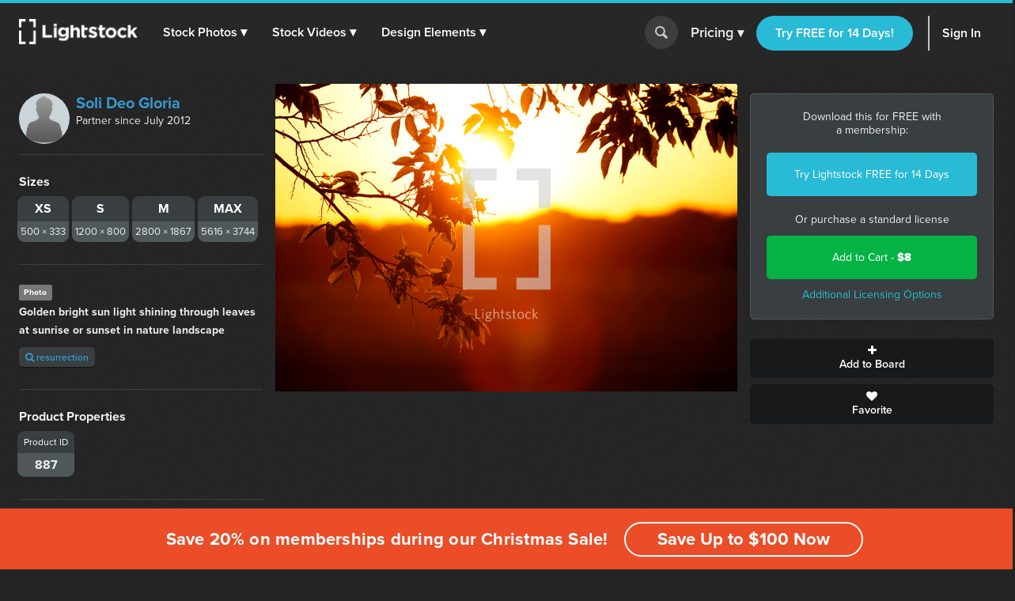

--- FILE ---
content_type: text/html; charset=utf-8
request_url: https://d1ltnstmohjmf1.cloudfront.net/photos/bright-sun-shining-through-leaves-at-sunrise
body_size: 14208
content:
<!DOCTYPE html>
<!--[if lte IE 7]> <html class="ie7"> <![endif]-->
<!--[if IE 8]> <html class="ie8"> <![endif]-->
<!--[if IE 9]> <html class="ie9"> <![endif]-->
<!--[if !IE]> ><! <![endif]-->
<html>
<!-- <![endif] -->
<head>
<meta charset='utf-8'>
<title>Golden bright sun light shining through leaves...  —  Photo — Lightstock</title>
<meta content='width=device-width, initial-scale=1' name='viewport'>
<meta content='Golden bright sun light shining through leaves at sunrise or sunset in nature landscape' name='description'>
<link href='https://plus.google.com/+Lightstock/' rel='publisher'>
<link href='/favicon.png' rel='shortcut icon' type='image/x-icon'>
<link href='/apple-touch-icon.png' rel='apple-touch-icon'>
<meta name="twitter:card" content="summary_large_image">
<meta name="twitter:site" content="@lightstock">
<meta property="og:title" content="Golden bright sun light shining through leaves at sunrise or sunset in nature landscape">
<meta property="og:url" content="https://www.lightstock.com/photos/bright-sun-shining-through-leaves-at-sunrise">
<meta property="og:description" content="Golden bright sun light shining through leaves at sunrise or sunset in nature landscape. Purchase this and thousands of other faith based items on Lightstock.com">
<meta property="og:image" content="https://d113wk4ga3f0l0.cloudfront.net/c?o=[base64]&amp;s=37deefc83c1de16b8e616c61202fd13cef5089b7">

<link rel="stylesheet" media="all" href="https://assets.lightstock.com/assets/application-bootstrap3-30a9de1fa6e8c1bbfacee3107d8ff337bd62dcf22f15f2c8fc8360ffe403a735.css" />
<script src="https://assets.lightstock.com/assets/application-bootstrap3-4685e175b84cdc10b3a918ac9619dd756bcbeebfed45244e4edd993647ddac6f.js"></script>
<!-- NOT a fan of this. But I can't globally include it because it'd clash with the Stripe.js v2 library I use for affiliates. -->
<!-- This hack will have to stand until we funnel every last subscription endpoint into the pricing page. -->
<link rel="canonical" href="https://www.lightstock.com/photos/bright-sun-shining-through-leaves-at-sunrise" />
<meta name="csrf-param" content="authenticity_token" />
<meta name="csrf-token" content="YCbwkCJ0PZF9FUVqKlWbJWnbU+ihOAdjIn53/JPEt7cE7mrs7lbQdtfu64+7E1xwEDEj0z0OgFu0nbYrVbIO0w==" />
<script src="//www.google.com/jsapi"></script>
<script src="https://assets.lightstock.com/assets/chartkick-4a9ee3f1513a7d00891676b8310ee38d9526e7b03eb80492c60919bf33cb7dba.js"></script>
<script src='//use.typekit.net/nny8zdq.js' type='text/javascript'></script>
<script>
  try{Typekit.load();}catch(e){}
</script>
<!--[if lt IE 9]>
<script src="https://html5shiv.googlecode.com/svn/trunk/html5.js" type="text/javascript"></script>
<script src="https://css3-mediaqueries-js.googlecode.com/svn/trunk/css3-mediaqueries.js" type="text/javascript"></script>
<![endif]-->
  <script>
    window.dataLayer = window.dataLayer || [];


    (function(w,d,s,l,i){w[l]=w[l]||[];w[l].push({'gtm.start':
    new Date().getTime(),event:'gtm.js'});var f=d.getElementsByTagName(s)[0],
    j=d.createElement(s),dl=l!='dataLayer'?'&l='+l:'';j.async=true;j.src=
    'https://analytics.lightstock.com/gtm.js?id='+i+dl;f.parentNode.insertBefore(j,f);
    })(window,document,'script','dataLayer','GTM-W5PT6QJ');
  </script>


<!-- Hotjar Tracking Code for www.lightstock.com -->
<script>
    (function(h,o,t,j,a,r){
        h.hj=h.hj||function(){(h.hj.q=h.hj.q||[]).push(arguments)};
        h._hjSettings={hjid:550000,hjsv:5};
        a=o.getElementsByTagName('head')[0];
        r=o.createElement('script');r.async=1;
        r.src=t+h._hjSettings.hjid+j+h._hjSettings.hjsv;
        a.appendChild(r);
    })(window,document,'//static.hotjar.com/c/hotjar-','.js?sv=');
</script>


<script src="https://npmcdn.com/imagesloaded@4.1/imagesloaded.pkgd.min.js"></script>

<script>try { window.dataLayer.push({ ecommerce: null }); window.dataLayer.push({"event_id":"Aggu3bsQMybPtpUN","event":"view_item","ecommerce":{"items":[{"item_id":"bright-sun-shining-through-leaves-at-sunrise","item_name":"Golden bright sun light shining through leaves at sunrise or sunset in nature landscape","price":"8.00","quantity":1,"item_brand":"Soli Deo Gloria","item_category":"Photo"}]}}); } catch(e) { }</script></head>

<body class=' showcase showcase'>
<script>
  try {
    
    if(window.location.href == 'https://www.lightstock.com' || window.location.href == 'https://www.lightstock.com/'){
      hj('trigger', 'homepage_logged_out');
    }
    
  } catch (error) {
    //DLog(error)
  }
</script>

<div id='fb-root'></div>



<header class='v2-header clearfix unlimited-membership-launch has-account'>
<div class='v2-header__section'>
<a class='v2-header__logo' href='/'>
<img alt='Lightstock' src='https://assets.lightstock.com/assets/logo/lightstock_logo@2x-90a4907c653c490cce9490fa2633dd3e488c3df128bf318e30b4460908390d7b.png'>
</a>
<button class='v2-header__menu-toggle js-menu-toggle'>
Menu
</button>
<nav class='v2-header__nav is-mobile-menu'>
<ul>
<li>
<span class='dropdown' role='button'>
<a href="/search?noteworthy_boost=6&amp;page=1&amp;per_page=60&amp;product_type=photo&amp;q=&amp;sort=trending">Stock Photos
<span class='dropdown-arrow'>▾</span>
</a><span class='no-link'>
Stock Photos
<span class='dropdown-arrow'>▾</span>
<a class="active-menu-link" href="/photos"><div></div>
</a></span>
</span>
<div class='v2-header__submenu is-wide recategorized' role='menu'>
<div class='v2-header__submenu__inner'>
<div class='v2-header__submenu__column'>
<div class='popular-search-header'>
Popular Searches
</div>
<ul>
<li>
<a href="/search?noteworthy_boost=6&amp;page=1&amp;per_page=60&amp;product_type=photo&amp;q=jesus&amp;sort=relevance"><i class='fa fa-search'></i>
Jesus
</a></li>
<li>
<a href="/search?noteworthy_boost=6&amp;page=1&amp;per_page=60&amp;product_type=photo&amp;q=bible&amp;sort=relevance"><i class='fa fa-search'></i>
Bible
</a></li>
<li>
<a href="/search?noteworthy_boost=6&amp;page=1&amp;per_page=60&amp;product_type=photo&amp;q=cross&amp;sort=relevance"><i class='fa fa-search'></i>
Cross
</a></li>
<li>
<a href="/search?noteworthy_boost=6&amp;page=1&amp;per_page=60&amp;product_type=photo&amp;q=communion&amp;sort=relevance"><i class='fa fa-search'></i>
Communion
</a></li>
<li>
<a href="/search?noteworthy_boost=6&amp;page=1&amp;per_page=60&amp;product_type=photo&amp;q=missions&amp;sort=relevance"><i class='fa fa-search'></i>
Missions
</a></li>
</ul>
</div>
<div class='v2-header__submenu__column'>
<div class='popular-search-header'>

</div>
<ul>
<li>
<a href="/search?noteworthy_boost=6&amp;page=1&amp;per_page=60&amp;product_type=photo&amp;q=worship&amp;sort=relevance"><i class='fa fa-search'></i>
Worship
</a></li>
<li>
<a href="/search?noteworthy_boost=6&amp;page=1&amp;per_page=60&amp;product_type=photo&amp;q=prayer&amp;sort=relevance"><i class='fa fa-search'></i>
Prayer
</a></li>
<li>
<a href="/search?noteworthy_boost=6&amp;page=1&amp;per_page=60&amp;product_type=photo&amp;q=small+groups&amp;sort=relevance"><i class='fa fa-search'></i>
Small groups
</a></li>
<li>
<a href="/search?noteworthy_boost=6&amp;page=1&amp;per_page=60&amp;product_type=photo&amp;q=technology&amp;sort=relevance"><i class='fa fa-search'></i>
Technology
</a></li>
<li>
<a href="/search?noteworthy_boost=6&amp;page=1&amp;per_page=60&amp;product_type=photo&amp;q=baptism&amp;sort=relevance"><i class='fa fa-search'></i>
Baptism
</a></li>
</ul>
</div>
<div class='v2-header__submenu__column'>
<div class='popular-search-header'>

</div>
<ul>
<li>
<a href="/search?noteworthy_boost=6&amp;page=1&amp;per_page=60&amp;product_type=photo&amp;q=church&amp;sort=relevance"><i class='fa fa-search'></i>
Church
</a></li>
<li>
<a href="/search?noteworthy_boost=6&amp;page=1&amp;per_page=60&amp;product_type=photo&amp;q=people&amp;sort=relevance"><i class='fa fa-search'></i>
People
</a></li>
<li>
<a href="/search?noteworthy_boost=6&amp;page=1&amp;per_page=60&amp;product_type=photo&amp;q=cross&amp;sort=relevance"><i class='fa fa-search'></i>
Cross
</a></li>
<li>
<a href="/search?noteworthy_boost=6&amp;page=1&amp;per_page=60&amp;product_type=photo&amp;q=christmas&amp;sort=relevance"><i class='fa fa-search'></i>
Christmas
</a></li>
<li>
<a href="/search?noteworthy_boost=6&amp;page=1&amp;per_page=60&amp;product_type=photo&amp;q=New+Year&amp;sort=relevance"><i class='fa fa-search'></i>
New year
</a></li>
</ul>
</div>
</div>
<div class='v2-header__submenu__footer recategorized'>
<ul class='clearfix'>
<li>
<a href="/noteworthy/photos"><i class='opacity-1'><svg class="inline-svg" xmlns="http://www.w3.org/2000/svg" viewBox="0 0 222.82 222.83">
  <path d="M221.87,107.73a7.63,7.63,0,0,0-3-3l-13.35-9.32a14.4,14.4,0,0,1-4.62-17.23l6.91-14.74a7.6,7.6,0,0,0-6.67-11.54l-16.23-1.4A14.38,14.38,0,0,1,172.3,37.9l-1.39-16.21A7.62,7.62,0,0,0,159.36,15l-14.74,6.9a14.37,14.37,0,0,1-17.22-4.61L118.08,3.94a7.6,7.6,0,0,0-13.33,0L95.42,17.3A14.37,14.37,0,0,1,78.2,21.91L63.46,15a7.6,7.6,0,0,0-11.54,6.67L50.52,37.9A14.36,14.36,0,0,1,37.91,50.51l-16.23,1.4A7.61,7.61,0,0,0,15,63.45l6.91,14.76a14.38,14.38,0,0,1-4.61,17.22L3.94,104.75a7.62,7.62,0,0,0-3,10.34,7.72,7.72,0,0,0,3,3l13.35,9.32a14.39,14.39,0,0,1,4.62,17.22L15,159.38a7.6,7.6,0,0,0,2.58,10.45,7.72,7.72,0,0,0,4.08,1.1l16.24,1.39a14.38,14.38,0,0,1,12.61,12.61l1.39,16.23a7.62,7.62,0,0,0,11.55,6.67l14.74-6.91a14.41,14.41,0,0,1,17.23,4.61l9.32,13.35a7.6,7.6,0,0,0,10.34,3,7.51,7.51,0,0,0,3-3l9.32-13.35a14.38,14.38,0,0,1,17.23-4.61l14.74,6.9a7.62,7.62,0,0,0,11.55-6.67l1.39-16.22a14.39,14.39,0,0,1,12.61-12.58L201.14,171a7.62,7.62,0,0,0,6.67-11.55l-6.89-14.78a14.37,14.37,0,0,1,4.61-17.22l13.35-9.31A7.63,7.63,0,0,0,221.87,107.73Zm-67.14,53.53H134.85l-46.15-65v65H68.09V64.46H89.28l44.84,62.7V64.46h20.61Z"/>
</svg>
</i>
New & Noteworthy
</a></li>
<li>
<a href="/trending/photos"><i class='fa fa-heart'></i>
Trending
</a></li>
<li><a href="/photos">View All &gt;</a></li>
</ul>
</div>
</div>
</li>
<li>
<span class='dropdown' role='button'>
<a href="/search?noteworthy_boost=6&amp;page=1&amp;per_page=60&amp;product_type=video&amp;q=&amp;sort=trending">Stock Videos
<span class='dropdown-arrow'>▾</span>
</a><span class='no-link'>
Stock Videos
<span class='dropdown-arrow'>▾</span>
<a class="active-menu-link" href="/video"><div></div>
</a></span>
</span>
<div class='v2-header__submenu is-wide recategorized' role='menu'>
<div class='v2-header__submenu__inner'>
<div class='v2-header__submenu__column'>
<div class='popular-search-header'>
Popular Searches
</div>
<ul>
<li>
<a href="/search?noteworthy_boost=6&amp;page=1&amp;per_page=60&amp;product_type=video&amp;q=jesus&amp;sort=relevance"><i class='fa fa-search'></i>
Jesus
</a></li>
<li>
<a href="/search?noteworthy_boost=6&amp;page=1&amp;per_page=60&amp;product_type=video&amp;q=worship&amp;sort=relevance"><i class='fa fa-search'></i>
Worship
</a></li>
<li>
<a href="/search?noteworthy_boost=6&amp;page=1&amp;per_page=60&amp;product_type=video&amp;q=time+lapse&amp;sort=relevance"><i class='fa fa-search'></i>
Time lapse
</a></li>
<li>
<a href="/search?noteworthy_boost=6&amp;page=1&amp;per_page=60&amp;product_type=video&amp;q=bible&amp;sort=relevance"><i class='fa fa-search'></i>
Bible
</a></li>
<li>
<a href="/search?noteworthy_boost=6&amp;page=1&amp;per_page=60&amp;product_type=video&amp;q=praying&amp;sort=relevance"><i class='fa fa-search'></i>
Praying
</a></li>
</ul>
</div>
<div class='v2-header__submenu__column'>
<div class='popular-search-header'>

</div>
<ul>
<li>
<a href="/search?noteworthy_boost=6&amp;page=1&amp;per_page=60&amp;product_type=video&amp;q=nature&amp;sort=relevance"><i class='fa fa-search'></i>
Nature
</a></li>
<li>
<a href="/search?noteworthy_boost=6&amp;page=1&amp;per_page=60&amp;product_type=video&amp;q=small+groups&amp;sort=relevance"><i class='fa fa-search'></i>
Small groups
</a></li>
<li>
<a href="/search?noteworthy_boost=6&amp;page=1&amp;per_page=60&amp;product_type=video&amp;q=family&amp;sort=relevance"><i class='fa fa-search'></i>
Family
</a></li>
<li>
<a href="/search?noteworthy_boost=6&amp;page=1&amp;per_page=60&amp;product_type=video&amp;q=technology&amp;sort=relevance"><i class='fa fa-search'></i>
Technology
</a></li>
<li>
<a href="/search?noteworthy_boost=6&amp;page=1&amp;per_page=60&amp;product_type=video&amp;q=baptism&amp;sort=relevance"><i class='fa fa-search'></i>
Baptism
</a></li>
</ul>
</div>
<div class='v2-header__submenu__column'>
<div class='popular-search-header'>

</div>
<ul>
<li>
<a href="/search?noteworthy_boost=6&amp;page=1&amp;per_page=60&amp;product_type=video&amp;q=church&amp;sort=relevance"><i class='fa fa-search'></i>
Church
</a></li>
<li>
<a href="/search?noteworthy_boost=6&amp;page=1&amp;per_page=60&amp;product_type=video&amp;q=aerial&amp;sort=relevance"><i class='fa fa-search'></i>
Aerial
</a></li>
<li>
<a href="/search?noteworthy_boost=6&amp;page=1&amp;per_page=60&amp;product_type=video&amp;q=cross&amp;sort=relevance"><i class='fa fa-search'></i>
Cross
</a></li>
<li>
<a href="/search?noteworthy_boost=6&amp;page=1&amp;per_page=60&amp;product_type=video&amp;q=christmas&amp;sort=relevance"><i class='fa fa-search'></i>
Christmas
</a></li>
<li>
<a href="/search?noteworthy_boost=6&amp;page=1&amp;per_page=60&amp;product_type=video&amp;q=New+Year&amp;sort=relevance"><i class='fa fa-search'></i>
New year
</a></li>
</ul>
</div>
</div>
<div class='v2-header__submenu__footer recategorized'>
<ul class='clearfix'>
<li>
<a href="/noteworthy/videos"><i class='opacity-1'><svg class="inline-svg" xmlns="http://www.w3.org/2000/svg" viewBox="0 0 222.82 222.83">
  <path d="M221.87,107.73a7.63,7.63,0,0,0-3-3l-13.35-9.32a14.4,14.4,0,0,1-4.62-17.23l6.91-14.74a7.6,7.6,0,0,0-6.67-11.54l-16.23-1.4A14.38,14.38,0,0,1,172.3,37.9l-1.39-16.21A7.62,7.62,0,0,0,159.36,15l-14.74,6.9a14.37,14.37,0,0,1-17.22-4.61L118.08,3.94a7.6,7.6,0,0,0-13.33,0L95.42,17.3A14.37,14.37,0,0,1,78.2,21.91L63.46,15a7.6,7.6,0,0,0-11.54,6.67L50.52,37.9A14.36,14.36,0,0,1,37.91,50.51l-16.23,1.4A7.61,7.61,0,0,0,15,63.45l6.91,14.76a14.38,14.38,0,0,1-4.61,17.22L3.94,104.75a7.62,7.62,0,0,0-3,10.34,7.72,7.72,0,0,0,3,3l13.35,9.32a14.39,14.39,0,0,1,4.62,17.22L15,159.38a7.6,7.6,0,0,0,2.58,10.45,7.72,7.72,0,0,0,4.08,1.1l16.24,1.39a14.38,14.38,0,0,1,12.61,12.61l1.39,16.23a7.62,7.62,0,0,0,11.55,6.67l14.74-6.91a14.41,14.41,0,0,1,17.23,4.61l9.32,13.35a7.6,7.6,0,0,0,10.34,3,7.51,7.51,0,0,0,3-3l9.32-13.35a14.38,14.38,0,0,1,17.23-4.61l14.74,6.9a7.62,7.62,0,0,0,11.55-6.67l1.39-16.22a14.39,14.39,0,0,1,12.61-12.58L201.14,171a7.62,7.62,0,0,0,6.67-11.55l-6.89-14.78a14.37,14.37,0,0,1,4.61-17.22l13.35-9.31A7.63,7.63,0,0,0,221.87,107.73Zm-67.14,53.53H134.85l-46.15-65v65H68.09V64.46H89.28l44.84,62.7V64.46h20.61Z"/>
</svg>
</i>
New & Noteworthy
</a></li>
<li>
<a href="/trending/videos"><i class='fa fa-heart'></i>
Trending
</a></li>
<li>
<a href="/search?noteworthy_boost=6&amp;page=1&amp;per_page=60&amp;product_type=video&amp;q=&amp;resolution%5B4k_or_higher%5D=1&amp;sort=relevance"><i class='fa fa-filter'></i>
4K
</a></li>
<li>
<a href="/video">View All &gt;</a>
</li>
</ul>
</div>
</div>
</li>
<li>
<span class='dropdown' role='button'>
<a href="/search?noteworthy_boost=6&amp;page=1&amp;per_page=60&amp;product_type=design+element&amp;q=&amp;sort=trending">Design Elements
<span class='dropdown-arrow'>▾</span>
</a><span class='no-link'>
Design Elements
<span class='dropdown-arrow'>▾</span>
<a class="active-menu-link" href="/search?noteworthy_boost=6&amp;page=1&amp;per_page=60&amp;product_type=design+element&amp;q=&amp;sort=trending"><div></div>
</a></span>
</span>
<div class='v2-header__submenu is-wide recategorized' role='menu'>
<div class='v2-header__submenu__inner'>
<div class='v2-header__submenu__column'>
<div class='popular-search-header background-darkergray'>Sub Types</div>
<ul class='background-darkergray'>
<li>
<a href="/search?noteworthy_boost=6&amp;page=1&amp;per_page=60&amp;product_categories%5Bobjects%5D=1&amp;product_type=design+element&amp;q=&amp;sort=trending"><img class='navbar-svg' src='https://assets.lightstock.com/assets/header/svgs/design_elements-dddff86364ca615b772d6842dce035b29d623f18e45a0993140f8b5d419613d2.svg'>
Objects
</a></li>
<li>
<a href="/search?noteworthy_boost=6&amp;page=1&amp;per_page=60&amp;product_categories%5Bbackgrounds%5D=1&amp;product_type=design+element&amp;q=&amp;sort=trending"><img class='navbar-svg' src='https://assets.lightstock.com/assets/header/svgs/vector_scenes-a50ff754e0f395a5ed5d417c1fb2f35aada93c7797437a41d81ba3dc38bdfbc5.svg'>
Backgrounds
</a></li>
<li>
<a href="/search?noteworthy_boost=6&amp;page=1&amp;per_page=60&amp;product_categories%5Bvector+art%5D=1&amp;product_type=design+element&amp;q=&amp;sort=trending"><svg class="inline-svg" xmlns="http://www.w3.org/2000/svg" viewBox="0 0 512 512"><!-- Font Awesome Free 5.15.4 by @fontawesome - https://fontawesome.com License - https://fontawesome.com/license/free (Icons: CC BY 4.0, Fonts: SIL OFL 1.1, Code: MIT License) --><path d="M512 128V32c0-17.67-14.33-32-32-32h-96c-17.67 0-32 14.33-32 32H160c0-17.67-14.33-32-32-32H32C14.33 0 0 14.33 0 32v96c0 17.67 14.33 32 32 32v192c-17.67 0-32 14.33-32 32v96c0 17.67 14.33 32 32 32h96c17.67 0 32-14.33 32-32h192c0 17.67 14.33 32 32 32h96c17.67 0 32-14.33 32-32v-96c0-17.67-14.33-32-32-32V160c17.67 0 32-14.33 32-32zm-96-64h32v32h-32V64zM64 64h32v32H64V64zm32 384H64v-32h32v32zm352 0h-32v-32h32v32zm-32-96h-32c-17.67 0-32 14.33-32 32v32H160v-32c0-17.67-14.33-32-32-32H96V160h32c17.67 0 32-14.33 32-32V96h192v32c0 17.67 14.33 32 32 32h32v192z"/></svg>
Vector Art
</a></li>
<li>
<a href="/search?noteworthy_boost=6&amp;page=1&amp;per_page=60&amp;product_categories%5Btexture+overlays%5D=1&amp;product_type=design+element&amp;q=&amp;sort=trending"><svg class="inline-svg" version="1.1" xmlns="http://www.w3.org/2000/svg" x="0px" y="0px" viewBox="0 0 100 100" style="fill: white;">
<path d="M79.2,12.4c-0.4,0-0.8-0.1-1.2-0.3C68.4,7.1,60.1,5,50.1,5c-9.9,0-19.4,2.4-27.9,7.1c-1.2,0.6-2.7,0.2-3.4-1
	c-0.7-1.2-0.2-2.8,1-3.4C29.1,2.6,39.3,0,50.1,0c10.7,0,20,2.4,30.2,7.6c1.3,0.6,1.7,2.1,1.1,3.3C80.9,11.9,80.1,12.4,79.2,12.4
	L79.2,12.4z M7.4,38.6c-0.5,0-1-0.2-1.5-0.5c-1.2-0.8-1.4-2.3-0.6-3.5c5-7,11.3-12.5,18.8-16.3c15.7-8.1,35.9-8.2,51.7-0.1
	c7.5,3.9,13.8,9.3,18.8,16.3c0.8,1.1,0.6,2.7-0.6,3.5c-1.2,0.8-2.7,0.6-3.5-0.6c-4.5-6.3-10.2-11.3-17-14.7
	c-14.4-7.3-32.8-7.3-47.1,0.1c-6.8,3.5-12.5,8.5-17.1,14.8C9,38.3,8.2,38.6,7.4,38.6L7.4,38.6z M38.7,98.9c-0.7,0-1.3-0.2-1.8-0.8
	c-4.4-4.3-6.7-7.1-10.1-13.2c-3.5-6.1-5.3-13.6-5.3-21.7c0-14.9,12.7-26.9,28.4-26.9c15.6,0,28.4,12.1,28.4,26.9
	c0,1.4-1.1,2.5-2.5,2.5c-1.4,0-2.5-1.1-2.5-2.5c0-12.1-10.5-21.9-23.4-21.9c-12.9,0-23.4,9.8-23.4,21.9c0,7.2,1.6,13.8,4.7,19.2
	c3.2,5.8,5.4,8.2,9.3,12.1c1,1,1,2.6,0,3.6C40,98.7,39.4,99,38.7,98.9L38.7,98.9z M74.7,89.7c-6,0-11.2-1.5-15.5-4.4
	C51.7,80.2,47.2,72,47.2,63.3c0-1.4,1.1-2.5,2.5-2.5c1.4,0,2.5,1.1,2.5,2.5c0,7.1,3.6,13.7,9.7,17.8c3.6,2.4,7.7,3.5,12.7,3.5
	c1.2,0,3.2-0.1,5.2-0.5c1.4-0.2,2.7,0.7,2.9,2.1c0.2,1.4-0.7,2.7-2.1,2.9C77.9,89.6,75.4,89.7,74.7,89.7L74.7,89.7z M64.6,100
	c-0.2,0-0.4-0.1-0.7-0.1c-8-2.2-13.2-5.1-18.7-10.5c-7-6.9-10.9-16.2-10.9-26.1c0-8.1,6.9-14.7,15.4-14.7s15.4,6.6,15.4,14.7
	c0,5.3,4.7,9.7,10.4,9.7s10.4-4.4,10.4-9.7c0-18.9-16.3-34.2-36.4-34.2c-14.2,0-27.3,7.9-33.1,20.2c-2,4.1-3,8.8-3,14
	c0,3.9,0.4,10.1,3.4,18.1c0.5,1.3-0.1,2.8-1.5,3.2c-1.3,0.5-2.8-0.2-3.2-1.4C10,76.6,8.8,70.1,8.8,63.3c0-6,1.2-11.4,3.4-16.2
	c6.7-14,21.5-23,37.7-23c22.8,0,41.4,17.5,41.4,39.1c0,8.1-6.9,14.7-15.4,14.7s-15.4-6.6-15.4-14.7c0-5.4-4.7-9.7-10.4-9.7
	s-10.4,4.3-10.4,9.7c0,8.6,3.3,16.6,9.4,22.6c4.8,4.7,9.3,7.3,16.4,9.2c1.4,0.3,2.1,1.8,1.8,3.1C66.7,99.3,65.7,100,64.6,100
	L64.6,100z"/>
</svg>

Texture Overlays
</a></li>
<li>
<a href="/search?noteworthy_boost=6&amp;page=1&amp;per_page=60&amp;product_categories%5Bmockups%5D=1&amp;product_type=design+element&amp;q=&amp;sort=trending"><i class='fa fa-edit'></i>
Mockups
</a></li>
</ul>
</div>
<div class='v2-header__submenu__column'>
<div class='popular-search-header'>Filters</div>
<ul>
<li>
<a href="/search?noteworthy_boost=6&amp;page=1&amp;per_page=60&amp;product_categories%5Bicons%5D=1&amp;product_type=design+element&amp;q=&amp;sort=relevance"><i class='fa fa-filter'></i>
Icons
</a></li>
<li>
<a href="/search?noteworthy_boost=6&amp;page=1&amp;per_page=60&amp;product_categories%5Bborders%5D=1&amp;product_type=design+element&amp;q=&amp;sort=relevance"><i class='fa fa-filter'></i>
Borders
</a></li>
<li>
<a href="/search?noteworthy_boost=6&amp;page=1&amp;per_page=60&amp;product_categories%5Bpatterns%5D=1&amp;product_type=design+element&amp;q=&amp;sort=relevance"><i class='fa fa-filter'></i>
Patterns
</a></li>
<li>
<a href="/search?noteworthy_boost=6&amp;page=1&amp;per_page=60&amp;product_categories%5Bframes%5D=1&amp;product_type=design+element&amp;q=&amp;sort=relevance"><i class='fa fa-filter'></i>
Frames
</a></li>
<li>
<a href="/search?noteworthy_boost=6&amp;page=1&amp;per_page=60&amp;product_categories%5Btypography%5D=1&amp;product_type=design+element&amp;q=&amp;sort=relevance"><i class='fa fa-filter'></i>
Typography
</a></li>
</ul>
</div>
<div class='v2-header__submenu__column'>
<div class='popular-search-header'>Popular Searches</div>
<ul>
<li>
<a href="/search?noteworthy_boost=6&amp;page=1&amp;per_page=60&amp;product_type=design+element&amp;q=Flag&amp;sort=relevance"><i class='fa fa-search'></i>
Flag
</a></li>
<li>
<a href="/search?noteworthy_boost=6&amp;page=1&amp;per_page=60&amp;product_type=design+element&amp;q=jesus&amp;sort=relevance"><i class='fa fa-search'></i>
Jesus
</a></li>
<li>
<a href="/search?noteworthy_boost=6&amp;page=1&amp;per_page=60&amp;product_type=design+element&amp;q=texture&amp;sort=relevance"><i class='fa fa-search'></i>
Texture
</a></li>
<li>
<a href="/search?noteworthy_boost=6&amp;page=1&amp;per_page=60&amp;product_type=design+element&amp;q=christmas&amp;sort=relevance"><i class='fa fa-search'></i>
Christmas
</a></li>
<li>
<a href="/search?noteworthy_boost=6&amp;page=1&amp;per_page=60&amp;product_type=design+element&amp;q=scripture&amp;sort=relevance"><i class='fa fa-search'></i>
Scripture
</a></li>
</ul>
</div>
</div>
<div class='v2-header__submenu__footer recategorized'>
<ul class='clearfix'>
<li>
<a href="/noteworthy/design%20elements"><i class='opacity-1'><svg class="inline-svg" xmlns="http://www.w3.org/2000/svg" viewBox="0 0 222.82 222.83">
  <path d="M221.87,107.73a7.63,7.63,0,0,0-3-3l-13.35-9.32a14.4,14.4,0,0,1-4.62-17.23l6.91-14.74a7.6,7.6,0,0,0-6.67-11.54l-16.23-1.4A14.38,14.38,0,0,1,172.3,37.9l-1.39-16.21A7.62,7.62,0,0,0,159.36,15l-14.74,6.9a14.37,14.37,0,0,1-17.22-4.61L118.08,3.94a7.6,7.6,0,0,0-13.33,0L95.42,17.3A14.37,14.37,0,0,1,78.2,21.91L63.46,15a7.6,7.6,0,0,0-11.54,6.67L50.52,37.9A14.36,14.36,0,0,1,37.91,50.51l-16.23,1.4A7.61,7.61,0,0,0,15,63.45l6.91,14.76a14.38,14.38,0,0,1-4.61,17.22L3.94,104.75a7.62,7.62,0,0,0-3,10.34,7.72,7.72,0,0,0,3,3l13.35,9.32a14.39,14.39,0,0,1,4.62,17.22L15,159.38a7.6,7.6,0,0,0,2.58,10.45,7.72,7.72,0,0,0,4.08,1.1l16.24,1.39a14.38,14.38,0,0,1,12.61,12.61l1.39,16.23a7.62,7.62,0,0,0,11.55,6.67l14.74-6.91a14.41,14.41,0,0,1,17.23,4.61l9.32,13.35a7.6,7.6,0,0,0,10.34,3,7.51,7.51,0,0,0,3-3l9.32-13.35a14.38,14.38,0,0,1,17.23-4.61l14.74,6.9a7.62,7.62,0,0,0,11.55-6.67l1.39-16.22a14.39,14.39,0,0,1,12.61-12.58L201.14,171a7.62,7.62,0,0,0,6.67-11.55l-6.89-14.78a14.37,14.37,0,0,1,4.61-17.22l13.35-9.31A7.63,7.63,0,0,0,221.87,107.73Zm-67.14,53.53H134.85l-46.15-65v65H68.09V64.46H89.28l44.84,62.7V64.46h20.61Z"/>
</svg>
</i>
New & Noteworthy
</a></li>
<li>
<a href="/trending/design%20elements"><i class='fa fa-heart'></i>
Trending
</a></li>
<li><a href="/search?noteworthy_boost=6&amp;page=1&amp;per_page=60&amp;product_type=design+element&amp;q=&amp;sort=trending">View All &gt;</a></li>
</ul>
</div>
</div>
</li>
</ul>
</nav>
</div>
<form action='/search' class='v2-header__search dropdown-search is-mobile-menu' role='search'>
<div class='dropdown-search-box'>
<div class='dropdown-search-box-input'>
<input id='q' name='q' placeholder='I&#39;m looking for...' value=''>
<button class='go' type='submit' value=''></button>
</div>
<div class='dropdown-popular-search'>
<div class='popular-search-header'>Popular Searches:</div>
<div class='popular-searches'>
<a href="/search?noteworthy_boost=6&amp;page=1&amp;per_page=60&amp;q=jesus&amp;sort=relevance"><i class='fa fa-search'></i>
Jesus
</a><a href="/search?noteworthy_boost=6&amp;page=1&amp;per_page=60&amp;q=church&amp;sort=relevance"><i class='fa fa-search'></i>
Church
</a><a href="/search?noteworthy_boost=6&amp;page=1&amp;per_page=60&amp;q=communion&amp;sort=relevance"><i class='fa fa-search'></i>
Communion
</a><a href="/search?noteworthy_boost=6&amp;page=1&amp;per_page=60&amp;q=christmas&amp;sort=relevance"><i class='fa fa-search'></i>
Christmas
</a><a href="/search?noteworthy_boost=6&amp;page=1&amp;per_page=60&amp;q=community&amp;sort=relevance"><i class='fa fa-search'></i>
Community
</a><a href="/search?noteworthy_boost=6&amp;page=1&amp;per_page=60&amp;q=New+Year&amp;sort=relevance"><i class='fa fa-search'></i>
New year
</a></div>
</div>
</div>
<button class='go dropdown-search-button' type='button'></button>
<div class='dropdown-search-arrow'>&#9650;</div>
</form>
<script>
  (function() {
    $('button.dropdown-search-button').on('click', function() {
      $('.dropdown-search-box, .dropdown-search-arrow, .dropdown-search-button').toggleClass('active-search-box');
      return $('.dropdown-search-box input').focus();
    });
  
  }).call(this);
</script>
<div class='v2-header__section is-flex is-mobile-menu account updateable' data-update-path='/users/full_width_account_menu?homepage_mode=false&amp;source_controller=showcase'>

</div>
</header>



<div class='v2-container'>
<div class='v2-alerts'>




</div>


<div class='v2-showcase__container clearfix'>
<div class='v2-showcase__image'>
<div class='v2-showcase__main-image-old'>
<img alt="Golden bright sun light shining through leaves at sunrise or sunset in nature landscape" title="Golden bright sun light shining through leaves at sunrise or sunset in nature landscape" data-h="593" data-w="890" src="https://d113wk4ga3f0l0.cloudfront.net/c?o=[base64]&amp;s=7436c994bdea6bb6a6c0f7acb13dca4f6bb63691" />
</div>
</div>
<div class='v2-showcase__actions'>
<div class='unlimited-changes'>
<div class='v2-showcase__download-pricing'>
<h3>
Download this for FREE with a&nbsp;membership:
</h3>
<a class="btn background-primaryblue" href="/free-trial">Try Lightstock FREE for 14 Days</a>
<div>Or purchase a standard license</div>
<div class='btn v2-btn--green' id='add_to_cart_button'>
<a data-disable-with="Loading..." class="btn v2-btn--green" data-remote="true" rel="nofollow" data-method="post" href="/cart_items?itemable_id=887&amp;itemable_meta%5Blicense_type%5D=standard&amp;itemable_meta%5Bpurchase_type%5D=a_la_carte&amp;itemable_type=MediaItem">Add to Cart -&nbsp
<span class='strong'>$8</span>
</a></div>

<a data-media-item-id='887' data-target='#additional_licenses_887' data-toggle='modal' href='#' id='licensing-options-link'>
Additional Licensing Options
</a>
<div class='modal white-modal modal-with-rounded-corners v2-download-modal center-vertically' id='additional_licenses_887'>
<div class='modal-dialog'>
<div class='modal-content'>
<div class='modal-body'>
<button aria-label='Close' class='v2-download-modal__close' data-dismiss='modal'>
&times;
</button>
<div class='v2-download-modal__container'>
<div class='v2-download-modal__preview two-column'>
<img alt="Golden bright sun light shining through leaves at sunrise or sunset in nature landscape" data-h="117" data-w="175" src="https://d113wk4ga3f0l0.cloudfront.net/c?o=[base64]&amp;s=d597e882de6de668ce005298097455f44dad6ee0" />

</div>
<div class='v2-download-modal__info two-column'>
<div class='v2-download-modal__explanation license-selection-text'>
<div class='no-license-type-error hide primaryblue'>
Please select a license type
</div>
<div class='primaryblue'>Additional Licensing Options</div>
<p>
Our standard license will work for about 85% of Lightstock users use-cases.
Find out which license you need for your project <a href="/licensing">here</a>.
</p>
<div class='license-selection'>
<form id="cart-form" action="/cart_items" accept-charset="UTF-8" method="post"><input name="utf8" type="hidden" value="&#x2713;" autocomplete="off" /><input type="hidden" name="authenticity_token" value="CSojpsn1QOUn3vic3+JV3cJzUlYYuHQ5ttIIQ5x3n0mmR1fArGUAUYGtcXlTrGpCKhGPkxf1BagBMZtEe+Pb9g==" autocomplete="off" /><input value="MediaItem" autocomplete="off" type="hidden" name="itemable_type" id="itemable_type" />
<input value="887" autocomplete="off" type="hidden" name="itemable_id" id="itemable_id" />
<input value="a_la_carte" autocomplete="off" type="hidden" name="itemable_meta[purchase_type]" id="itemable_meta[purchase_type]" />
<div class='licenses'>
<div>
<input class="noUniform" id="standard-license" type="radio" value="standard" checked="checked" name="itemable_meta[license_type]" />
Standard License - <b>$8.00</b>
</div>
<div>
<input class="noUniform" id="extended-license" type="radio" value="extended" name="itemable_meta[license_type]" />
Extended License -
<span class=''>
<b>$59.00</b>
</span>
</div>
</div>
<div class='license-submit'>
<button name="button" type="button" class="btn background-primaryblue" id="add-to-cart">Add to Cart</button>
</div>
</form></div>
</div>
</div>
</div>
</div>
</div>
</div>
</div>
<script>
  $(document).ready(function(){
    $('#add_to_cart_btn').on('ajax:success', function(e){
      $('#download_modal_887').modal('hide');
      $('#added_to_cart_modal').modal('show');
    });
  
    $('#add-to-cart').click(function() {
      if (!$('#standard-license').is(':checked') && !$('#extended-license').is(':checked')) {
        $('.no-license-type-error').removeClass('hide');
      }
      else {
        $('.no-license-type-error').addClass('hide');
        $('#cart-form').submit();
      }
    })
  });
</script>


</div>

</div>

<div class='v2-showcase__actions__buttons'>
<div class='clearfix'>
<button class='v2-btn v2-btn--dark v2-showcase__btn' data-media-item-id='887' data-target='#signUp' data-toggle='modal'>
<i class='fa fa-plus'></i>
Add to Board
</button>
<script>
  (function() {
    $('.showcase-add-to-board-button').on('click', function() {
      DLog('Clicked .showcase-add-to-board-button');
      if ($.Lightstock.UserSignedIn) {
        return $.Lightstock.ShowAddToBoardsFormWithMediaItem($(this).data('media-item-id'));
      } else {
        return $("#signUp").modal('show');
      }
    });
  
  }).call(this);
</script>

<button class='v2-btn v2-btn--dark v2-showcase__btn' data-media-item-id='887' data-target='#signUp' data-toggle='modal'>
<i class='fa fa-heart'></i>
<span>
Favorite
</span>
</button>
<script>
  (function() {
    new $.Lightstock.FavoriteButton($('.favorite-button'));
  
  }).call(this);
</script>

</div>
</div>
</div>
<div class='v2-showcase__info'>
<div class='v2-showcase__meta__section'>
<div class='v2-partner'>
<a class='v2-partner__avatar' href='/users/soli-deo-gloria'>
<img src="https://assets.lightstock.com/assets/avatar2-e3f7fb78fded027e60378f119c5f4ee05c64de7f32cfdd4f9c21c30179de37b6.png" />
</a>
<div class='v2-partner__content'>
<a class="v2-partner__name" href="/users/soli-deo-gloria">Soli Deo Gloria</a>
<span class='v2-partner__meta'>
Partner since July 2012
</span>
</div>
</div>
</div>

<div class='v2-showcase__meta__section v2-showcase__meta__section--sizes'>
<h3>Sizes</h3>
<div class='v2-showcase__meta__items clearfix'>
<div class='v2-showcase__meta__items__item size'>
<strong>
XS
</strong>
<span>
500 &times; 333
</span>
</div>
<div class='v2-showcase__meta__items__item size'>
<strong>
S
</strong>
<span>
1200 &times; 800
</span>
</div>
<div class='v2-showcase__meta__items__item size'>
<strong>
M
</strong>
<span>
2800 &times; 1867
</span>
</div>
<div class='v2-showcase__meta__items__item size'>
<strong>
MAX
</strong>
<span>
5616 &times; 3744
</span>
</div>
</div>
</div>

<div class='v2-showcase__meta__section'>
<div class='label label-default'>
<span>
Photo
</span>
</div>
<h1><p>Golden bright sun light shining through leaves at sunrise or sunset in nature landscape</p></h1>
<p>
</p>
<div class='clearfix v2-tags'>
<a class='v2-tag' href='/search?q=resurrection'>
<i class='fa fa-search'></i>
resurrection
</a>
</div>
</div>
<div class='v2-showcase__meta__section'>
<h3>
Product Properties
</h3>
<div class='v2-showcase__meta__items clearfix'>
<div class='v2-showcase__meta__items__item'>
<strong>
Product ID
</strong>
<span>
887
</span>
</div>
</div>
</div>
<div class='v2-showcase__meta__section hide-on-md'>
<h3>
Share
</h3>
<div class='v2-showcase__meta__share'>
<a class='v2-btn v2-btn--sm v2-btn--facebook js-share' href='https://www.facebook.com/sharer/sharer.php?u=PAGEURL' target='_blank'>
<i class='fa fa-facebook-square fa-fw'></i>
Facebook
</a>
<a class='v2-btn v2-btn--sm v2-btn--twitter js-share' href='https://twitter.com/share?url=PAGEURL&amp;text=Check+This_Out' target='_blank'>
<i class='fa fa-twitter fa-fw'></i>
Twitter
</a>
<a class='v2-btn v2-btn--sm v2-btn--pinterest js-share' href='http://pinterest.com/pin/create/button/?url=PAGEURL' target='_blank'>
<i class='fa fa-pinterest-square fa-fw'></i>
Pinterest
</a>
</div>
</div>
<script>
  $( '.js-share' ).each( function( i, el ){
    current_url = $( this ).attr( 'href' );
    new_url     = current_url.replace('PAGEURL', encodeURIComponent(window.location.href));
    $( this ).attr( 'href', new_url );
  });
  
  $('.js-description-expand').on('click', function (ev) {
    ev.preventDefault()
    $(this).parent().html('')
  })
</script>

</div>
</div>
<div class='v2-showcase__relateds'>
<div class='v2-showcase__related'>
<div class='v2-showcase__related__header clearfix'>
<h2>
More from
<a href="/users/soli-deo-gloria">Soli Deo Gloria</a>:
</h2>
<a href="/users/soli-deo-gloria">See All →</a>
</div>
<div class='v2-showcase__related__media clearfix'>
<div class='product__tile' data-id='63291' data-live data-media-type='photo' data-preview-image-height='486' data-preview-image-url='https://d113wk4ga3f0l0.cloudfront.net/c?o=[base64]&amp;s=2a73193253d671414d7f5d20f3cdc6e4494c009a' data-preview-image-width='512' id='floating_square_box_0'>
<div class='product__tile__image__container'>
<a class='product__tile__image thumbnail-hover-trigger' data-id='63291' data-live data-media-type='photo' data-preview-image-height='486' data-preview-image-url='https://d113wk4ga3f0l0.cloudfront.net/c?o=[base64]&amp;s=2a73193253d671414d7f5d20f3cdc6e4494c009a' data-preview-image-width='512' href='/photos/children-circled-together-reading-and-writing' id='floating_square_box_0' style='background-image: url(https://d113wk4ga3f0l0.cloudfront.net/c?o=[base64]&amp;s=4d4d145f371720988ad1835153f692b15c041d64)'>
<span class='product__tile__type'>
Photo
</span>
</a>
</div>
</div>
<div class='product__tile' data-id='856' data-live data-media-type='photo' data-preview-image-height='341' data-preview-image-url='https://d113wk4ga3f0l0.cloudfront.net/c?o=[base64]&amp;s=ec3e7d7ee3d6e6c5ea47d3782485ebc21405f028' data-preview-image-width='512' id='floating_square_box_1'>
<div class='product__tile__image__container'>
<a class='product__tile__image thumbnail-hover-trigger' data-id='856' data-live data-media-type='photo' data-preview-image-height='341' data-preview-image-url='https://d113wk4ga3f0l0.cloudfront.net/c?o=[base64]&amp;s=ec3e7d7ee3d6e6c5ea47d3782485ebc21405f028' data-preview-image-width='512' href='/photos/a-time-lapse-of-a-starry-night-in-the-mountains' id='floating_square_box_1' style='background-image: url(https://d113wk4ga3f0l0.cloudfront.net/c?o=[base64]&amp;s=9149f9ce5e06053aa46757afcb6efad4970d474d)'>
<span class='product__tile__type'>
Photo
</span>
</a>
</div>
</div>
<div class='product__tile' data-id='878' data-live data-media-type='photo' data-preview-image-height='341' data-preview-image-url='https://d113wk4ga3f0l0.cloudfront.net/c?o=[base64]&amp;s=00b2a8e76ecec12af3446e3841df088ee6ee60b4' data-preview-image-width='512' id='floating_square_box_2'>
<div class='product__tile__image__container'>
<a class='product__tile__image thumbnail-hover-trigger' data-id='878' data-live data-media-type='photo' data-preview-image-height='341' data-preview-image-url='https://d113wk4ga3f0l0.cloudfront.net/c?o=[base64]&amp;s=00b2a8e76ecec12af3446e3841df088ee6ee60b4' data-preview-image-width='512' href='/photos/a-ship-sailing-on-a-calm-sea' id='floating_square_box_2' style='background-image: url(https://d113wk4ga3f0l0.cloudfront.net/c?o=[base64]&amp;s=1942cc85de91f5e2508fbb9f4c1671eec6c939d4)'>
<span class='product__tile__type'>
Photo
</span>
</a>
</div>
</div>
<div class='product__tile' data-id='859' data-live data-media-type='photo' data-preview-image-height='341' data-preview-image-url='https://d113wk4ga3f0l0.cloudfront.net/c?o=[base64]&amp;s=511bae9951de6d88d207ce8bc04585113f5edc89' data-preview-image-width='512' id='floating_square_box_3'>
<div class='product__tile__image__container'>
<a class='product__tile__image thumbnail-hover-trigger' data-id='859' data-live data-media-type='photo' data-preview-image-height='341' data-preview-image-url='https://d113wk4ga3f0l0.cloudfront.net/c?o=[base64]&amp;s=511bae9951de6d88d207ce8bc04585113f5edc89' data-preview-image-width='512' href='/photos/kids-draw-and-paint-leaves-in-art-class' id='floating_square_box_3' style='background-image: url(https://d113wk4ga3f0l0.cloudfront.net/c?o=[base64]&amp;s=6b64c9db8e0164e1136af6ca1568610899e230b6)'>
<span class='product__tile__type'>
Photo
</span>
</a>
</div>
</div>
</div>
</div>

</div>
<div aria_labelledby='gridSystemModalLabel' class='modal fade blue-modal center-vertically header-shadow' data-url='/boards/add_media_item_form' id='addToBoardModal' role='dialog' tabindex='-1'>
<div class='modal-dialog modal-sm' role='document'>
<div class='modal-content'>
<div class='modal-body'>
<i class='fa fa-spin fa-cog'></i>
</div>
</div>
</div>
</div>

<script>
  var thumbnailsWidth = 0
  $('body').imagesLoaded(function () {
    $('.js-thumb').each(function() {
      thumbnailsWidth += $(this).outerWidth() + 8
    })
    thumbnailsWidth += 16
    $('.v2-showcase__thumbnails__container').css('width', thumbnailsWidth)
  
    if (thumbnailsWidth <= $('.v2-showcase__thumbnails__inner').width()) {
      $('.v2-showcase__thumbnails').addClass('all-the-way-right')
    }
  })
  
  $('.v2-showcase__thumbnails__inner').on('scroll', function(ev) {
    var scrollPos = $(this).scrollLeft()
  
    if (scrollPos <= 0) {
      $('.v2-showcase__thumbnails').addClass('all-the-way-left')
    } else {
      $('.v2-showcase__thumbnails').removeClass('all-the-way-left')
    }
  
    if (scrollPos >= thumbnailsWidth - $(this).width() - 16) {
      $('.v2-showcase__thumbnails').addClass('all-the-way-right')
    } else {
      $('.v2-showcase__thumbnails').removeClass('all-the-way-right')
    }
  })
  
  $('.js-thumb').on('click', function (ev) {
    ev.preventDefault()
    $(this).siblings().removeClass('is-current')
    $(this).addClass('is-current')
  
    $('.v2-showcase__main-image-new img').attr('src', $(this).data('full-img'))
  })
</script>

</div>
<footer class='v2-footer'>
<div class='container'>
<div class='v2-footer__col'>
<h3>
Lightstock
</h3>
<nav class='v2-footer__nav'>
<ul>
<li>
<a href="/about">About</a>
</li>
<li>
<a data-toggle="modal" href="/users/sign_up#signUp">Create a Free Account</a>
</li>
<li>
<a href="/free-trial">Try FREE for 14 Days!</a>
</li>
<li>
<a href='https://lightstock.zendesk.com/hc/en-us' target='_blank'>
Support
</a>
</li>
<li>
<a href="/api/documentation">Lightstock API</a>
</li>
<li>
<a href="/request_invitation">Interested in Contributing?</a>
</li>
</ul>
</nav>
</div>
<div class='v2-footer__col'>
<h3>
Browse
</h3>
<nav class='v2-footer__nav'>
<ul>
<li>
<a href="/photos">Discover Photos</a>
</li>
<li>
<a href="/video">Discover Footage</a>
</li>
<li>
<a href="/most_popular">Most Popular</a>
</li>
<li>
<a href="/trending/all">Trending</a>
</li>
<li>
<a href="/noteworthy">New &amp; Noteworthy</a>
</li>
</ul>
</nav>
</div>
<div class='v2-footer__col'>
<h3>
Legal
</h3>
<nav class='v2-footer__nav'>
<ul>
<li>
<a href="/legal#terms">Terms of Use</a>
</li>
<li>
<a href="/legal#privacy">Privacy Policy</a>
</li>
<li>
<a href="/partner_agreement">Contributor Agreement</a>
</li>
</ul>
</nav>
<h3>
Share
</h3>
<nav class='v2-footer__nav'>
<ul>
<li>
<a class='v2-footer__nav__social v2-footer__twitter' href='http://www.twitter.com/lightstock' target='_blank'>
Follow us on Twitter
</a>
</li>
<li>
<a class='v2-footer__nav__social v2-footer__facebook' href='http://www.facebook.com/LightStockPhoto' target='_blank'>
Join us on Facebook
</a>
</li>
<li>
<a class='v2-footer__nav__social v2-footer__instagram' href='https://www.instagram.com/lightstock/' target='_blank'>
Follow Us on Instagram
</a>
</li>
</ul>
</nav>
</div>
<div class='v2-footer__col'>
<h3>
Contact
</h3>
<nav class='v2-footer__nav'>
<ul>
<li>
<a href="/support">Get Support</a>
</li>
<li>
<span>
Customer Support
</span>
<a encode="javascript" href="mailto:info@lightstock.com">info@lightstock.com</a>
</li>
<li>
<span>
Partner Support
</span>
<a encode="javascript" href="mailto:partners@lightstock.com">Partners@lightstock.com</a>
</li>
<li>
<span>
Feedback
</span>
<a encode="javascript" href="mailto:hello@lightstock.com?subject=Lightstock%20Customer%20Feedback">hello@lightstock.com</a>
</li>
</ul>
</nav>
</div>
<div class='v2-footer__bottom'>
<span class='v2-footer__copyright'>
Copyright 2025 Igniter Co. All Rights Reserved
</span>
</div>
</div>
</footer>
<div class='v2-footer__blue clearfix'>
<div class='container'>
<div class='v2-footer__blue__content'>
<h3>
Want to contribute?
</h3>
<p>
Join Lightstock as a photographer, designer, or filmmaker.
</p>
</div>
<a class="v2-footer__blue__cta" href="/request_invitation">Learn More</a>
</div>
</div>
<!--[if IE]>
<script>
  $(function(){
    $('input, textarea').placeholder();
  })
</script>
<![endif]-->
<script id="IntercomSettingsScriptTag">window.intercomSettings = {"app_id":"2iejcp4w","session_duration":300000};(function(){var w=window;var ic=w.Intercom;if(typeof ic==="function"){ic('reattach_activator');ic('update',intercomSettings);}else{var d=document;var i=function(){i.c(arguments)};i.q=[];i.c=function(args){i.q.push(args)};w.Intercom=i;function l(){var s=d.createElement('script');s.type='text/javascript';s.async=true;s.src='https://widget.intercom.io/widget/2iejcp4w';var x=d.getElementsByTagName('script')[0];x.parentNode.insertBefore(s,x);}if(w.attachEvent){w.attachEvent('onload',l);}else{w.addEventListener('load',l,false);}};})()</script>



<div class='v2-sale-banner' id='banner-sale' style='background-color: #ea4d28; color: #ffffff; position: sticky; bottom: 0;'>
<div class='v2-sale-banner__inner'>
<div class='v2-sale-banner__text'>Save 20% on memberships during our Christmas&nbsp;Sale!</div>
<a class="v2-sale-banner__cta" style="color: #ffffff; border-color: #ffffff;" href="/free-trial">Save Up to $100 Now</a>
</div>
</div>

<div class='modal sign-up-modal blue-modal fade center-vertically large-headers' id='signUp'>
<div class='modal-dialog'>
<div class='modal-content'>
<div class='modal-body'>
<button class='close' data-dismiss='modal' type='button'>×</button>
<div class='row' style='padding-top: 2em; padding-bottom: 3em;'>
<div class='col-md-8 col-md-offset-2'>
<h2 class='strong'>Real Quick...</h2>
<h3 class='strong'>Create your account</h3>
<form class="simple_form form-vertical" id="new_user" novalidate="novalidate" action="https://www.lightstock.com/users" accept-charset="UTF-8" data-remote="true" method="post"><input name="utf8" type="hidden" value="&#x2713;" autocomplete="off" /><div class='row' style='padding-top: 1em; padding-bottom: 1em;'>
<div class='col-md-12'>
<div class="control-group email optional user_email"><div class="controls"><input class="string email optional form-control" placeholder="Email Address" type="email" value="" name="user[email]" id="user_email" /></div></div>
<input value="f" placeholder="John" style="display:none !important" tabindex="-1" autocomplete="off" aria-hidden="true" type="text" name="user[fname]" id="user_fname" />
<input value="l" placeholder="Smith" style="display:none !important" tabindex="-1" autocomplete="off" aria-hidden="true" type="text" name="user[lname]" id="user_lname" />
</div>
</div>
<div class='row' style='padding-bottom: 1em;'>
<div class='col-md-12'>
<div class="control-group password optional user_password"><div class="controls"><input class="password optional form-control" placeholder="Password" type="password" name="user[password]" id="user_password" /></div></div>
</div>
</div>
<div class='row' style='padding-bottom: 1em;'>
<div class='col-md-12'>
<div class="control-group password optional user_password_confirmation"><div class="controls"><input class="password optional form-control" placeholder="Confirm Password" type="password" name="user[password_confirmation]" id="user_password_confirmation" /></div></div>
</div>
</div>
<div class='row' style='padding-bottom: 1em;'>
<div class='col-md-10 col-md-offset-1 text-left'>
<label class="checkbox" for="user_accepted_terms_at"><input type="checkbox" name="accepted_terms_at" id="user_accepted_terms_at" value="1" />
<div class='white'>
I agree to Lightstock's
<u>
<a class='white' href='legal#terms' target='_blank'>Terms of Service</a>
</u>
and
<u>
<a class='white' href='legal#privacy' target='_blank'>Privacy Policy.</a>
</u>
</div>
</label></div>
</div>
<div class='row' style='padding-top: 1em; padding-bottom: 1em;'>
<div class='col-md-12 text-center'>
<script src="https://www.recaptcha.net/recaptcha/api.js" async defer ></script>
<div data-sitekey="6LdfNu4aAAAAACvnV0_aNcah2vMOAgCWoI_JOQ4w" class="g-recaptcha "></div>
          <noscript>
            <div>
              <div style="width: 302px; height: 422px; position: relative;">
                <div style="width: 302px; height: 422px; position: absolute;">
                  <iframe
                    src="https://www.recaptcha.net/recaptcha/api/fallback?k=6LdfNu4aAAAAACvnV0_aNcah2vMOAgCWoI_JOQ4w"
                    name="ReCAPTCHA"
                    style="width: 302px; height: 422px; border-style: none; border: 0; overflow: hidden;">
                  </iframe>
                </div>
              </div>
              <div style="width: 300px; height: 60px; border-style: none;
                bottom: 12px; left: 25px; margin: 0px; padding: 0px; right: 25px;
                background: #f9f9f9; border: 1px solid #c1c1c1; border-radius: 3px;">
                <textarea id="g-recaptcha-response" name="g-recaptcha-response"
                  class="g-recaptcha-response"
                  style="width: 250px; height: 40px; border: 1px solid #c1c1c1;
                  margin: 10px 25px; padding: 0px; resize: none;">
                </textarea>
              </div>
            </div>
          </noscript>

<input type="submit" name="commit" value="Create Account" class="btn btn btn-white btn-large btn-pill" data-disable-with="Create User" />
</div>
</div>
<div class='row' style='padding-bottom: 1em;'>
<div class='col-md-12 text-center'>
<a class="signin btn-flat" data-toggle="modal" href="/users/sign_in#signIn">Already have an account?</a>
</div>
</div>
</form></div>
</div>
</div>
</div>
</div>
</div>
<script>
  (function() {
    var display_signup_errors, original_value, successful_signup;
  
    original_value = null;
  
    jQuery(function() {
      $("#signUp").modal({
        show: false
      }).on('show.bs.modal', function() {
        return $("#signIn").modal('hide');
      });
      return $("#signUp form").bind('ajax:beforeSend', function(event, data, status, xhr) {
        original_value = $("#signUp form input[type='submit']").val();
        return $("#signUp form input[type='submit']").attr('disabled', 'disabled').val("Processing...");
      }).bind('ajax:success', function(event, data, status, xhr) {
        $("#signUp form .control-group").removeClass("error").find('.help-inline').remove();
        if (!$.isEmptyObject(data.errors)) {
          return display_signup_errors(data.errors);
        } else if (data.email = $("#signUp form input#user_email").val()) {
          return successful_signup();
        }
      }).bind('ajax:failure', function(event, data, status, xhr) {
        return alert("Failed to submit. Please try again");
      });
    });
  
    display_signup_errors = function(errors) {
      $.each(errors, function(field) {
        if (0 < $("#signUp form input#user_" + field).length) {
          $("#signUp form input#user_" + field).parent('.control-group').addClass('error');
          return $("#signUp form input#user_" + field).after('<span class="help-inline">' + errors[field][0] + '</span>');
        }
      });
      return $("#signUp form input[type='submit']").removeAttr('disabled').val(original_value);
    };
  
    successful_signup = function() {
      if (typeof window.after_sign_up_or_in === 'function') {
        return window.after_sign_up_or_in();
      } else {
        return location.reload(true);
      }
    };
  
  }).call(this);
</script>

<div class='modal sign-in-modal blue-modal fade center-vertically large-headers unlimited-blue-modal' id='signIn'>
<div class='modal-dialog'>
<div class='modal-content'>
<div class='modal-body'>
<button class='close' data-dismiss='modal' type='button'>×</button>
<div class='row' style='padding-top: 4em; padding-bottom: 4em;'>
<div class='col-md-8 col-md-offset-2'>
<h2 class='strong' style='margin-bottom: .8em'>Welcome Back!</h2>
<script>
  window.signInURL      = "https://www.lightstock.com/users/sign_in";
  window.signInGuestURL = "https://www.lightstock.com/sign_in_from_guest_user";
</script>
<form class="simple_form form-vertical" id="signin_form" novalidate="novalidate" action="https://www.lightstock.com/users/sign_in" accept-charset="UTF-8" data-remote="true" method="post"><input name="utf8" type="hidden" value="&#x2713;" autocomplete="off" /><div class='row' style='padding-bottom: 1em;'>
<div class='col-md-12'>
<div class="control-group email optional user_email"><div class="controls"><input class="string email optional form-control" autofocus="autofocus" placeholder="your@email.com" type="email" value="" name="user[email]" id="user_email" /></div></div>
</div>
</div>
<div class='row' style='padding-bottom: 1em;'>
<div class='col-md-12'>
<div class="control-group password optional user_password"><div class="controls"><input class="password optional form-control" placeholder="password" type="password" name="user[password]" id="user_password" /></div></div>
</div>
</div>
<div class='row' style='padding-bottom: 1em;'>
<div class='col-md-10 col-md-offset-1 text-left'>
<label class="checkbox" for="user_remember_me"><input name="user[remember_me]" type="hidden" value="0" autocomplete="off" /><input type="checkbox" value="1" checked="checked" name="user[remember_me]" id="user_remember_me" />
Remember Me
</label></div>
</div>
<div class='row' style='padding-bottom: 1em;'>
<div class='col-md-12 text-center'>
<input type="submit" name="commit" value="Sign In" class="btn btn btn-white btn-large btn-pill" data-disable-with="Create User" />
<br>
<br>
<a class="white" style="font-size: 0.8em" href="/users/password/new">Forgot your password?</a>
</div>
</div>
<div class='row' style='padding-bottom: 1em;'>
<div class='col-md-12 text-center'>
<a class="signin btn-flat" data-toggle="modal" href="/users/sign_in#signUp">Need an account?</a>
</div>
</div>
<div class='row'>
<div class='col-md-12'>
<div class='welcome-icon'></div>
</div>
</div>
</form></div>
</div>
</div>
</div>
</div>
</div>
<script>
  (function() {
    var original_value;
  
    original_value = null;
  
    jQuery(function() {
      $("#signIn").modal({
        show: false
      }).on('show.bs.modal', function() {
        return $("#signUp").modal('hide');
      });
      return $("#signIn form").bind('ajax:beforeSend', function(event, data, status, xhr) {
        original_value = $("#signIn form input[type='submit']").val();
        $("#signIn form input[type='submit']").attr('disabled', 'disabled').val("Processing...");
        return $("#signIn form").find('.help-inline').remove();
      }).bind('ajax:complete', function(event, data, status, xhr) {
        if (401 === data.status) {
          $("#signIn form input#user_password").after('<span class="help-inline">' + data.responseText + '</span>');
          return $("#signIn form input[type='submit']").removeAttr('disabled').val(original_value);
        } else {
          if (typeof window.after_sign_up_or_in === 'function') {
            return window.after_sign_up_or_in();
          } else {
            return location.reload(true);
          }
        }
      });
    });
  
  }).call(this);
</script>

<div aria_labelledby='gridSystemModalLabel' class='modal fade blue-modal center-vertically large-headers header-shadow' id='shareModal' role='dialog' tabindex='-1'>
<div class='modal-dialog modal-sm' role='document'>
<div class='modal-content'>
<div class='modal-header'>
<h2 id='shareModalTitle'>
[]
</h2>
</div>
<div class='modal-body'>
<div class='share-buttons text-center'>
<div class='row'>
<div class='col-md-3'>
<div class='share-to-email'>
<a href='mailto:?subject=Check%20this%20out&amp;body=PAGEURL'><i class='fa fa-envelope fa-fw'></i><br>Email</a>
</div>
</div>
<div class='col-md-3'>
<div class='share-to-twitter'>
<a href='https://twitter.com/share?url=PAGEURL&amp;text=Check+This_Out' target='_blank'><i class='fa fa-twitter fa-fw'></i><br>Twitter</a>
</div>
</div>
<div class='col-md-3'>
<div class='share-to-facebook'>
<a href='https://www.facebook.com/sharer/sharer.php?u=PAGEURL' target='_blank'><i class='fa fa-facebook-square fa-fw'></i><br>Facebook</a>
</div>
</div>
<div class='col-md-3'>
<div class='share-to-pinterest'>
<a href='http://pinterest.com/pin/create/button/?url=PAGEURL' target='_blank'><i class='fa fa-pinterest fa-fw'></i><br>Pinterest</a>
</div>
</div>
</div>
</div>
</div>
</div>
</div>
</div>

<div class='new-subscription-modal-full-width subscribe-modal modal fade center-vertically' data-credit-card-information-subscriptions-path='/subscriptions/credit_card_information' data-new-subscription-path='/subscriptions/new' id='new-subscription-modal'>
<div class='modal-dialog'>
<div class='modal-content'>
<div class='modal-header no-border'>
<button class='close' data-dismiss='modal' type='button'>×</button>
</div>
<div class='modal-body'>
<div class='preloader'></div>
</div>
</div>
</div>
</div>

<script>
  (function() {
    $.Lightstock.UserIsSignedIn = false;
  
  }).call(this);
</script>
<script>
  $(function () {
    $('[data-toggle="tooltip"]').tooltip()
  })
</script>
</body>
</html>


--- FILE ---
content_type: application/javascript
request_url: https://assets.lightstock.com/assets/chartkick-4a9ee3f1513a7d00891676b8310ee38d9526e7b03eb80492c60919bf33cb7dba.js
body_size: 32485
content:
/*!
 * Chartkick.js v5.0.1
 * Create beautiful charts with one line of JavaScript
 * https://github.com/ankane/chartkick.js
 * MIT License
 */
!function(t,e){"object"==typeof exports&&"undefined"!=typeof module?module.exports=e():"function"==typeof define&&define.amd?define(e):(t="undefined"!=typeof globalThis?globalThis:t||self).Chartkick=e()}(this,function(){"use strict";function t(t){return"[object Array]"===Object.prototype.toString.call(t)}function e(t){return t instanceof Function}function r(t){return"[object Object]"===Object.prototype.toString.call(t)&&!e(t)&&t instanceof Object}function n(e,o){for(var a in o)"__proto__"!==a&&(r(o[a])||t(o[a])?(r(o[a])&&!r(e[a])&&(e[a]={}),t(o[a])&&!t(e[a])&&(e[a]=[]),n(e[a],o[a])):o[a]!==undefined&&(e[a]=o[a]))}function o(t,e){var r={};return n(r,t),n(r,e),r}function a(t){for(var e=0;e<t.length;e++)for(var r=t[e].data,n=0;n<r.length;n++)if(r[n][1]<0)return!0;return!1}function i(t){return""+t}function s(t){return parseFloat(t)}function l(t){if(t instanceof Date)return t;if("number"==typeof t)return new Date(1e3*t);var e=i(t),r=e.match(Ot);if(r){var n=parseInt(r[1],10),o=parseInt(r[2],10)-1,a=parseInt(r[3],10);return new Date(n,o,a)}var s=e.replace(/ /,"T").replace(" ","").replace("UTC","Z");return new Date(Date.parse(s)||e)}function c(e){if(t(e))return e;var r=[];for(var n in e)Object.prototype.hasOwnProperty.call(e,n)&&r.push([n,e[n]]);return r}function p(t,e,r,n,i,s,l,c){return function(p,u,d){var h=p.data,f=o({},t);return f=o(f,d||{}),(p.singleSeriesFormat||"legend"in u)&&e(f,u.legend,p.singleSeriesFormat),u.title&&r(f,u.title),"min"in u?n(f,u.min):a(h)||n(f,0),u.max&&i(f,u.max),"stacked"in u&&s(f,u.stacked),u.colors&&(f.colors=u.colors),u.xtitle&&l(f,u.xtitle),u.ytitle&&c(f,u.ytitle),f=o(f,u.library||{})}}function u(t,e){return t[0].getTime()-e[0].getTime()}function d(t,e){return t[0]-e[0]}function h(t,e){return t-e}function f(t,e){for(var r=0;r<t.length;r++)if(!e(t[r]))return!1;return!0}function y(t){return"day"===t||"week"===t||"month"===t||"year"===t}function m(t,e){if(void 0===e&&(e=!1),0===t.length)return null;if(!f(t,function(t){return 0===t.getMilliseconds()&&0===t.getSeconds()}))return null;if(!f(t,function(t){return 0===t.getMinutes()}))return"minute";if(!f(t,function(t){return 0===t.getHours()}))return"hour";if(e)return"day";if(!f(t,function(t){return 1===t.getDate()})){var r=t[0].getDay();return f(t,function(t){return t.getDay()===r})?"week":"day"}return f(t,function(t){return 0===t.getMonth()})?"year":"month"}function v(t){return!isNaN(l(t))&&i(t).length>=6}function g(t){return"number"==typeof t}function b(t,e,r,n){t=t||"",r.prefix&&(e<0&&(e*=-1,t+="-"),t+=r.prefix);var o=r.suffix||"",a=r.precision,s=r.round;if(r.byteScale){var l=e>=0;l||(e*=-1);var c,p=n?r.byteScale:e;p>=0x1000000000000000?(e/=0x1000000000000000,c=6):p>=0x4000000000000?(e/=0x4000000000000,c=5):p>=1099511627776?(e/=1099511627776,c=4):p>=1073741824?(e/=1073741824,c=3):p>=1048576?(e/=1048576,c=2):p>=1024?(e/=1024,c=1):c=0,a===undefined&&s===undefined&&(e>=1023.5&&c<Lt.length-1&&(e=1,c+=1),a=e>=1e3?4:3),o=" "+Lt[c],l||(e*=-1)}if(a!==undefined&&s!==undefined)throw Error("Use either round or precision, not both");if(!n&&(a!==undefined&&(e=e.toPrecision(a),r.zeros||(e=parseFloat(e))),s!==undefined))if(s<0){var u=Math.pow(10,-1*s);e=parseInt((1*e/u).toFixed(0))*u}else e=e.toFixed(s),r.zeros||(e=parseFloat(e));if(r.thousands||r.decimal){var d=(e=i(e)).split(".");e=d[0],r.thousands&&(e=e.replace(/\B(?=(\d{3})+(?!\d))/g,r.thousands)),d.length>1&&(e+=(r.decimal||".")+d[1])}return t+e+o}function x(t,e,r){return r in e?e[r]:r in t.options?t.options[r]:null}function w(t,e,r){e!==undefined?(t.plugins.legend.display=!!e,e&&!0!==e&&(t.plugins.legend.position=e)):r&&(t.plugins.legend.display=!1)}function C(t,e){t.plugins.title.display=!0,t.plugins.title.text=e}function _(t,e){null!==e&&(t.scales.y.min=s(e))}function k(t,e){t.scales.y.max=s(e)}function S(t,e){null!==e&&(t.scales.x.min=s(e))}function A(t,e){t.scales.x.max=s(e)}function T(t,e){t.scales.x.stacked=!!e,t.scales.y.stacked=!!e}function D(t,e){t.scales.x.title.display=!0,t.scales.x.title.text=e}function O(t,e){t.scales.y.title.display=!0,t.scales.y.title.text=e}function L(t,e){var r=/^#?([a-f\d]{2})([a-f\d]{2})([a-f\d]{2})$/i.exec(t);return r?"rgba("+parseInt(r[1],16)+", "+parseInt(r[2],16)+", "+parseInt(r[3],16)+", "+e+")":t}function z(t){return null!==t&&t!==undefined}function E(t,e,r){var n=Math.ceil(t.element.offsetWidth/4/e.labels.length);n>25?n=25:n<10&&(n=10),r.scales.x.ticks.callback||(r.scales.x.ticks.callback=function(t){return(t=i(this.getLabelForValue(t))).length>n?t.substring(0,n-2)+"...":t})}function F(t){for(var e=1,r=B(t);r>=1024;)e*=1024,r/=1024;return e}function j(t,e,r){var n={thousands:t.options.thousands,decimal:t.options.decimal},a=o({prefix:t.options.prefix,suffix:t.options.suffix,precision:t.options.precision,round:t.options.round,zeros:t.options.zeros},n);if(t.options.bytes){var s=t.data;"pie"===r&&(s=[{data:s}]),a.byteScale=F(s)}if("pie"!==r){var l=e.scales.y;"bar"===r&&(l=e.scales.x),a.byteScale&&(l.ticks.stepSize||(l.ticks.stepSize=a.byteScale/2),l.ticks.maxTicksLimit||(l.ticks.maxTicksLimit=4)),l.ticks.callback||(l.ticks.callback=function(t){return b("",t,a,!0)}),"scatter"!==r&&"bubble"!==r||e.scales.x.ticks.callback||(e.scales.x.ticks.callback=function(t){return b("",t,n,!0)})}if(!e.plugins.tooltip.callbacks.label)if("scatter"===r)e.plugins.tooltip.callbacks.label=function(t){var e=t.dataset.label||"";e&&(e+=": ");var r=t.parsed;return e+"("+b("",r.x,n)+", "+b("",r.y,a)+")"};else if("bubble"===r)e.plugins.tooltip.callbacks.label=function(t){var e=t.dataset.label||"";e&&(e+=": ");var r=t.raw;return e+"("+b("",r.x,n)+", "+b("",r.y,a)+", "+b("",r.v,n)+")"};else if("pie"===r)e.plugins.tooltip.callbacks.label=function(t){return b("",t.parsed,a)};else{var c="bar"===r?"x":"y";e.plugins.tooltip.callbacks.label=function(t){if(null!==t.parsed[c]){var e=t.dataset.label||"";return e&&(e+=": "),b(e,t.parsed[c],a)}}}"line"!==r&&"area"!==r||"number"!==t.xtype||(e.scales.x.ticks.callback||(e.scales.x.ticks.callback=function(t){return i(t)}),e.plugins.tooltip.callbacks.title||(e.plugins.tooltip.callbacks.title=function(t){return i(t[0].parsed.x)}))}function B(t){for(var e=0,r=0;r<t.length;r++)for(var n=t[r].data,o=0;o<n.length;o++){var a=Math.abs(n[o][1]);a>e&&(e=a)}return e}function N(t){for(var e=0,r=0;r<t.length;r++)for(var n=t[r].data,o=0;o<n.length;o++){var a=n[o][2];a>e&&(e=a)}return e}function I(t){for(var e=t.data,r={},n=[],o=[],a=[],i=0;i<e.length;i++)for(var s=e[i].data,l=0;l<s.length;l++){var c=s[l],p="datetime"===t.xtype?c[0].getTime():c[0];r[p]||(r[p]=new Array(e.length),n.push(p)),r[p][i]=c[1]}"datetime"!==t.xtype&&"number"!==t.xtype||n.sort(h);for(var u=0;u<e.length;u++)a.push([]);for(var d=0;d<n.length;d++){var f=n[d],y="datetime"===t.xtype?new Date(f):f;o.push(y);for(var m=r[f],v=0;v<e.length;v++){var g=m[v];a[v].push(g===undefined?null:g)}}return{labels:o,values:a}}function M(t){for(var e=t.data,r=[],n=N(e),o=0;o<e.length;o++){for(var a=e[o].data,i=[],s=0;s<a.length;s++){var l=a[s];i.push({x:l[0],y:l[1],r:20*l[2]/n,v:l[2]})}r.push(i)}return{labels:[],values:r}}function R(t){for(var e=t.data,r=[],n=0;n<e.length;n++){var o=e[n].data;o.sort(d);for(var a=[],i=0;i<o.length;i++){var s=o[i];a.push({x:s[0],y:s[1]})}r.push(a)}return{labels:[],values:r}}function H(t,e){return"bubble"===e?M(t):"number"===t.xtype&&"bar"!==e&&"column"!==e?R(t):I(t)}function P(e,r,n){for(var a=H(e,n),i=a.labels,s=a.values,c=e.data,p=[],u=e.options.colors||Ft,d=0;d<c.length;d++){var h=c[d],f=void 0,y=void 0;if(!e.options.colors||!e.singleSeriesFormat||"bar"!==n&&"column"!==n||h.color||!t(e.options.colors)||t(e.options.colors[0]))f=h.color||u[d],y="line"!==n?L(f,.5):f;else{f=u,y=[];for(var v=0;v<u.length;v++)y[v]=L(f[v],.5)}var g={label:h.name||"",data:s[d],fill:"area"===n,borderColor:f,backgroundColor:y,borderWidth:2},b="line"===n||"area"===n||"scatter"===n||"bubble"===n;b&&(g.pointBackgroundColor=f,g.pointHoverBackgroundColor=f,g.pointHitRadius=50),"bubble"===n&&(g.pointBackgroundColor=y,g.pointHoverBackgroundColor=y,g.pointHoverBorderWidth=2),h.stack&&(g.stack=h.stack),!1===x(e,h,"curve")?g.tension=0:b&&(g.tension=.4),!1===x(e,h,"points")&&(g.pointRadius=0,g.pointHoverRadius=0),g=o(g=o(g=o(g,e.options.dataset||{}),h.library||{}),h.dataset||{}),p.push(g)}var w=e.options.xmin,C=e.options.xmax;if("datetime"===e.xtype?(z(w)&&(r.scales.x.min=l(w).getTime()),z(C)&&(r.scales.x.max=l(C).getTime())):"number"===e.xtype&&(z(w)&&(r.scales.x.min=w),z(C)&&(r.scales.x.max=C)),"datetime"===e.xtype){var _=m(i);if(0===i.length&&(z(w)&&i.push(l(w)),z(C)&&i.push(l(C))),i.length>0){for(var k=(z(w)?l(w):i[0]).getTime(),S=(z(C)?l(C):i[0]).getTime(),A=1;A<i.length;A++){var T=i[A].getTime();T<k&&(k=T),T>S&&(S=T)}var D,O=(S-k)/864e5;if(!r.scales.x.time.unit)if("year"===_||O>3650?(r.scales.x.time.unit="year",D=365):"month"===_||O>300?(r.scales.x.time.unit="month",D=30):"week"===_||"day"===_||O>10?(r.scales.x.time.unit="day",D=1):"hour"===_||O>.5?(r.scales.x.time.displayFormats={hour:"MMM d, h a"},r.scales.x.time.unit="hour",D=1/24):"minute"===_&&(r.scales.x.time.displayFormats={minute:"h:mm a"},r.scales.x.time.unit="minute",D=1/24/60),D&&O>0){var E=e.element.offsetWidth;if(E>0){var F=Math.ceil(O/D/(E/100));"week"===_&&1===D&&(F=7*Math.ceil(F/7)),r.scales.x.ticks.stepSize=F}}r.scales.x.time.tooltipFormat||("year"===_?r.scales.x.time.tooltipFormat="yyyy":"month"===_?r.scales.x.time.tooltipFormat="MMM yyyy":"week"===_||"day"===_?r.scales.x.time.tooltipFormat="PP":"hour"===_?r.scales.x.time.tooltipFormat="MMM d, h a":"minute"===_&&(r.scales.x.time.tooltipFormat="h:mm a"))}}return{labels:i,datasets:p}}function W(t,e,r){e!==undefined?(t.legend.enabled=!!e,e&&!0!==e&&("top"===e||"bottom"===e?t.legend.verticalAlign=e:(t.legend.layout="vertical",t.legend.verticalAlign="middle",t.legend.align=e))):r&&(t.legend.enabled=!1)}function V(t,e){t.title.text=e}function G(t,e){t.yAxis.min=e}function U(t,e){t.yAxis.max=e}function J(t,e){var r=e?!0===e?"normal":e:null;t.plotOptions.series.stacking=r,t.plotOptions.area.stacking=r,t.plotOptions.areaspline.stacking=r}function K(t,e){t.xAxis.title.text=e}function q(t,e){t.yAxis.title.text=e}function $(e,r,n){var o={prefix:e.options.prefix,suffix:e.options.suffix,thousands:e.options.thousands,decimal:e.options.decimal,precision:e.options.precision,round:e.options.round,zeros:e.options.zeros};"pie"===n||t(r.yAxis)||r.yAxis.labels.formatter||(r.yAxis.labels.formatter=function(){return b("",this.value,o)}),r.tooltip.pointFormatter||r.tooltip.pointFormat||(r.tooltip.pointFormatter=function(){return'<span style="color:'+this.color+'">\u25cf</span> '+b(this.series.name+": <b>",this.y,o)+"</b><br/>"})}function X(t,e,r){var n;e!==undefined?(n=e?!0===e?"right":e:"none",t.legend.position=n):r&&(t.legend.position="none")}function Y(t,e){t.title=e,t.titleTextStyle={color:"#333",fontSize:"20px"}}function Z(t,e){t.vAxis.viewWindow.min=e}function Q(t,e){t.vAxis.viewWindow.max=e}function tt(t,e){t.hAxis.viewWindow.min=e}function et(t,e){t.hAxis.viewWindow.max=e}function rt(t,e){t.isStacked=e||!1}function nt(t,e){t.hAxis.title=e,t.hAxis.titleTextStyle.italic=!1}function ot(t,e){t.vAxis.title=e,t.vAxis.titleTextStyle.italic=!1}function at(t){window.attachEvent?window.attachEvent("onresize",t):window.addEventListener&&window.addEventListener("resize",t,!0),t()}function it(t){if(t){if("Highcharts"===t.product)return Mt;if(t.charts)return Vt;if(e(t))return Bt}throw new Error("Unknown adapter")}function st(t){for(var e=it(t),r=0;r<Gt.length;r++)if(Gt[r].library===t)return;Gt.push(new e(t))}function lt(){"Chart"in window&&st(window.Chart),"Highcharts"in window&&st(window.Highcharts),window.google&&window.google.charts&&st(window.google)}function ct(t,r){var n="render"+t,o=r.options.adapter;lt();for(var a=0;a<Gt.length;a++){var i=Gt[a];if((!o||o===i.name)&&e(i[n]))return r.adapter=i.name,r.__adapterObject=i,i[n](r)}throw Gt.length>0?new Error("No charting library found for "+t):new Error("No charting libraries found - be sure to include one before your charts")}function pt(t){for(var e=[],r=0;r<t.length;r++)e.push([s(t[r][0]),s(t[r][1]),s(t[r][2])]);return e}function ut(t,e){if("bubble"===e)return pt(t);var r;r="number"===e?s:"datetime"===e?l:i;for(var n=[],o=0;o<t.length;o++)n.push([r(t[o][0]),s(t[o][1])]);return n}function dt(t,e,r){return vt(t)?!r.xmin&&!r.xmax||r.xmin&&!v(r.xmin)||r.xmax&&!v(r.xmax)?"number":"datetime":ht(t,g)?"number":!e&&ht(t,v)?"datetime":"string"}function ht(t,e){for(var r=0;r<t.length;r++)for(var n=c(t[r].data),o=0;o<n.length;o++)if(!e(n[o][0]))return!1;return!0}function ft(t){for(var e=[],r=0;r<t.length;r++){var n={};for(var o in t[r])Object.prototype.hasOwnProperty.call(t[r],o)&&(n[o]=t[r][o]);e.push(n)}return e}function yt(e,n,o){var a=e.options,i=e.rawData;e.singleSeriesFormat=!t(i)||!r(i[0]),e.singleSeriesFormat&&(i=[{name:a.label,data:i}]),i=ft(i);for(var s=0;s<i.length;s++)i[s].data=c(i[s].data);e.xtype=n||(a.discrete?"string":dt(i,o,a));for(var l=0;l<i.length;l++)i[l].data=ut(i[l].data,e.xtype);return i}function mt(t){for(var e=c(t.rawData),r=0;r<e.length;r++)e[r]=[i(e[r][0]),s(e[r][1])];return e}function vt(t,e){if("PieChart"===e||"GeoChart"===e||"Timeline"===e)return 0===t.length;for(var r=0;r<t.length;r++)if(t[r].data.length>0)return!1;return!0}function gt(t){var e=t.options.download;!0===e?e={}:"string"==typeof e&&(e={filename:e});var r=document.createElement("a");r.download=e.filename||"chart.png",r.style.position="absolute",r.style.top="20px",r.style.right="20px",r.style.zIndex=1e3,r.style.lineHeight="20px",r.target="_blank";var n=document.createElement("img"),o='<svg xmlns="http://www.w3.org/2000/svg" viewBox="0 0 512 512"><!--! Font Awesome Free 6.2.1 by @fontawesome - https://fontawesome.com License - https://fontawesome.com/license/free (Icons: CC BY 4.0, Fonts: SIL OFL 1.1, Code: MIT License) Copyright 2022 Fonticons, Inc. --><path fill="#CCCCCC" d="M344 240h-56L287.1 152c0-13.25-10.75-24-24-24h-16C234.7 128 223.1 138.8 223.1 152L224 240h-56c-9.531 0-18.16 5.656-22 14.38C142.2 263.1 143.9 273.3 150.4 280.3l88.75 96C243.7 381.2 250.1 384 256.8 384c7.781-.3125 13.25-2.875 17.75-7.844l87.25-96c6.406-7.031 8.031-17.19 4.188-25.88S353.5 240 344 240zM256 0C114.6 0 0 114.6 0 256s114.6 256 256 256s256-114.6 256-256S397.4 0 256 0zM256 464c-114.7 0-208-93.31-208-208S141.3 48 256 48s208 93.31 208 208S370.7 464 256 464z"/></svg>';n.src="data:image/svg+xml;utf8,"+encodeURIComponent(o),n.alt="Download",n.style.width="20px",n.style.height="20px",n.style.border="none",r.appendChild(n);var a=t.element;a.style.position="relative",t.__downloadAttached=!0,t.__enterEvent=a.addEventListener("mouseover",function(n){var o=n.relatedTarget;o&&(o===this||this.contains(o))||!t.options.download||(r.href=t.toImage(e),a.appendChild(r))}),t.__leaveEvent=a.addEventListener("mouseout",function(t){var e=t.relatedTarget;e&&(e===this||this.contains(e))||r.parentNode&&r.parentNode.removeChild(r)})}function bt(t,e,r){Jt.push([t,e,r]),xt()}function xt(){if(Kt<qt){var t=Jt.shift();t&&(Kt++,Ct(t[0],t[1],t[2]),xt())}}function wt(){Kt--,xt()}function Ct(t,e,r){var n=new XMLHttpRequest;n.open("GET",t,!0),n.setRequestHeader("Content-Type","application/json"),n.onload=function(){wt(),200===n.status?e(JSON.parse(n.responseText)):r(n.statusText)},n.send()}function _t(t,e){t.textContent=e}function kt(t,e,r){r||(e="Error Loading Chart: "+e),_t(t,e),t.style.color="#ff0000"}function St(t){try{t.__render()}catch(e){throw kt(t.element,e.message),e}}function At(t,e,r){if(r&&t.options.loading&&("string"==typeof e||"function"==typeof e)&&_t(t.element,t.options.loading),"string"==typeof e)bt(e,function(e){t.rawData=e,St(t)},function(e){kt(t.element,e)});else if("function"==typeof e)try{e(function(e){t.rawData=e,St(t)},function(e){kt(t.element,e,!0)})}catch(n){kt(t.element,n,!0)}else t.rawData=e,St(t)}function Tt(t,e){if(vt(e.data,t)){var r=e.options.empty||e.options.messages&&e.options.messages.empty||"No data";_t(e.element,r)}else ct(t,e),e.options.download&&!e.__downloadAttached&&"chartjs"===e.adapter&&gt(e)}function Dt(t){if("string"==typeof t){var e=t;if(!(t=document.getElementById(t)))throw new Error("No element with id "+e)}return t}var Ot=/^(\d\d\d\d)(?:-)?(\d\d)(?:-)?(\d\d)$/i,Lt=["bytes","KB","MB","GB","TB","PB","EB"],zt={maintainAspectRatio:!1,animation:!1,plugins:{legend:{},tooltip:{displayColors:!1,callbacks:{}},title:{font:{size:20},color:"#333"}},interaction:{}},Et={scales:{y:{ticks:{maxTicksLimit:4},title:{font:{size:16},color:"#333"},grid:{}},x:{grid:{drawOnChartArea:!1},title:{font:{size:16},color:"#333"},time:{},ticks:{}}}},Ft=["#3366CC","#DC3912","#FF9900","#109618","#990099","#3B3EAC","#0099C6","#DD4477","#66AA00","#B82E2E","#316395","#994499","#22AA99","#AAAA11","#6633CC","#E67300","#8B0707","#329262","#5574A6","#651067"],jt=p(o(zt,Et),w,C,_,k,T,D,O),Bt=function(t){this.name="chartjs",this.library=t};Bt.prototype.renderLineChart=function(t,e){e||(e="line");var r=jt(t,o({},t.options));j(t,r,e);var n=P(t,r,e);"number"===t.xtype?(r.scales.x.type=r.scales.x.type||"linear",r.scales.x.position=r.scales.x.position||"bottom"):r.scales.x.type="string"===t.xtype?"category":"time",this.drawChart(t,"line",n,r)},Bt.prototype.renderPieChart=function(t){var e=o({},zt);t.options.donut&&(e.cutout="50%"),"legend"in t.options&&w(e,t.options.legend),t.options.title&&C(e,t.options.title),j(t,e=o(e,t.options.library||{}),"pie");for(var r=[],n=[],a=0;a<t.data.length;a++){var i=t.data[a];r.push(i[0]),n.push(i[1])}var s={data:n,backgroundColor:t.options.colors||Ft},l={labels:r,datasets:[s=o(s,t.options.dataset||{})]};this.drawChart(t,"pie",l,e)},Bt.prototype.renderColumnChart=function(t,e){var r;if("bar"===e){var n=o(zt,Et);n.indexAxis="y",n.scales.x.grid.drawOnChartArea=!0,n.scales.y.grid.drawOnChartArea=!1,delete n.scales.y.ticks.maxTicksLimit,r=p(n,w,C,S,A,T,D,O)(t,t.options)}else r=jt(t,t.options);j(t,r,e);var a=P(t,r,"column");"bar"!==e&&E(t,a,r),"mode"in r.interaction||(r.interaction.mode="index"),this.drawChart(t,"bar",a,r)},Bt.prototype.renderAreaChart=function(t){this.renderLineChart(t,"area")},Bt.prototype.renderBarChart=function(t){this.renderColumnChart(t,"bar")},Bt.prototype.renderScatterChart=function(t,e){e=e||"scatter";var r=jt(t,t.options);j(t,r,e),"showLine"in r||(r.showLine=!1);var n=P(t,r,e);r.scales.x.type=r.scales.x.type||"linear",r.scales.x.position=r.scales.x.position||"bottom","mode"in r.interaction||(r.interaction.mode="nearest"),this.drawChart(t,e,n,r)},Bt.prototype.renderBubbleChart=function(t){this.renderScatterChart(t,"bubble")},Bt.prototype.destroy=function(t){t.chart&&t.chart.destroy()},Bt.prototype.drawChart=function(t,e,r,n){if(this.destroy(t),!t.destroyed){var o={type:e,data:r,options:n};t.options.code&&window.console.log("new Chart(ctx, "+JSON.stringify(o)+");"),t.element.innerHTML="<canvas></canvas>";var a=t.element.getElementsByTagName("CANVAS")[0];t.chart=new this.library(a,o)}};var Nt={chart:{},xAxis:{title:{text:null},labels:{style:{fontSize:"12px"}}},yAxis:{title:{text:null},labels:{style:{fontSize:"12px"}}},title:{text:null},credits:{enabled:!1},legend:{borderWidth:0},tooltip:{style:{fontSize:"12px"}},plotOptions:{areaspline:{},area:{},series:{marker:{}}},time:{useUTC:!1}},It=p(Nt,W,V,G,U,J,K,q),Mt=function(t){this.name="highcharts",this.library=t};Mt.prototype.renderLineChart=function(t,e){var r={};"areaspline"===(e=e||"spline")&&(r={plotOptions:{areaspline:{stacking:"normal"},area:{stacking:"normal"},series:{marker:{enabled:!1}}}}),!1===t.options.curve&&("areaspline"===e?e="area":"spline"===e&&(e="line"));var n=It(t,t.options,r);"number"===t.xtype?n.xAxis.type=n.xAxis.type||"linear":n.xAxis.type="string"===t.xtype?"category":"datetime",n.chart.type||(n.chart.type=e),$(t,n,e);for(var o=t.data,a=0;a<o.length;a++){o[a].name=o[a].name||"Value";var i=o[a].data;if("datetime"===t.xtype)for(var s=0;s<i.length;s++)i[s][0]=i[s][0].getTime();else"number"===t.xtype&&i.sort(d);o[a].marker={symbol:"circle"},!1===t.options.points&&(o[a].marker.enabled=!1)}this.drawChart(t,o,n)},Mt.prototype.renderScatterChart=function(t){var e=It(t,t.options,{});e.chart.type="scatter",this.drawChart(t,t.data,e)},Mt.prototype.renderPieChart=function(t){var e=o(Nt,{});t.options.colors&&(e.colors=t.options.colors),t.options.donut&&(e.plotOptions={pie:{innerSize:"50%"}}),"legend"in t.options&&W(e,t.options.legend),t.options.title&&V(e,t.options.title);var r=o(e,t.options.library||{});$(t,r,"pie");var n=[{type:"pie",name:t.options.label||"Value",data:t.data}];this.drawChart(t,n,r)},Mt.prototype.renderColumnChart=function(t,e){e=e||"column";var r=t.data,n=It(t,t.options),o=[],a=[];n.chart.type=e,$(t,n,e);for(var i=0;i<r.length;i++)for(var s=r[i],l=0;l<s.data.length;l++){var c=s.data[l];o[c[0]]||(o[c[0]]=new Array(r.length),a.push(c[0])),o[c[0]][i]=c[1]}"number"===t.xtype&&a.sort(h),n.xAxis.categories=a;for(var p=[],u=0;u<r.length;u++){for(var d=[],f=0;f<a.length;f++)d.push(o[a[f]][u]||0);var y={name:r[u].name||"Value",data:d};r[u].stack&&(y.stack=r[u].stack),p.push(y)}this.drawChart(t,p,n)},Mt.prototype.renderBarChart=function(t){this.renderColumnChart(t,"bar")},Mt.prototype.renderAreaChart=function(t){this.renderLineChart(t,"areaspline")},Mt.prototype.destroy=function(t){t.chart&&t.chart.destroy()},Mt.prototype.drawChart=function(t,e,r){this.destroy(t),t.destroyed||(r.chart.renderTo=t.element.id,r.series=e,t.options.code&&window.console.log("new Highcharts.Chart("+JSON.stringify(r)+");"),t.chart=new this.library.Chart(r))};var Rt={},Ht=[],Pt={chartArea:{},fontName:"'Lucida Grande', 'Lucida Sans Unicode', Verdana, Arial, Helvetica, sans-serif",pointSize:6,legend:{textStyle:{fontSize:12,color:"#444"},alignment:"center",position:"right"},curveType:"function",hAxis:{textStyle:{color:"#666",fontSize:12},titleTextStyle:{},gridlines:{color:"transparent"},baselineColor:"#ccc",viewWindow:{}},vAxis:{textStyle:{color:"#666",fontSize:12},titleTextStyle:{},baselineColor:"#ccc",viewWindow:{}},tooltip:{textStyle:{color:"#666",fontSize:12}}},Wt=p(Pt,X,Y,Z,Q,rt,nt,ot),Vt=function(t){this.name="google",this.library=t};Vt.prototype.renderLineChart=function(t){var e=this;this.waitForLoaded(t,function(){var r={};!1===t.options.curve&&(r.curveType="none"),!1===t.options.points&&(r.pointSize=0);var n=Wt(t,t.options,r),o=e.createDataTable(t.data,t.xtype);e.drawChart(t,"LineChart",o,n)})},Vt.prototype.renderPieChart=function(t){var e=this;this.waitForLoaded(t,function(){var r={chartArea:{top:"10%",height:"80%"},legend:{}};t.options.colors&&(r.colors=t.options.colors),t.options.donut&&(r.pieHole=.5),"legend"in t.options&&X(r,t.options.legend),t.options.title&&Y(r,t.options.title);var n=o(o(Pt,r),t.options.library||{}),a=new e.library.visualization.DataTable;a.addColumn("string",""),a.addColumn("number","Value"),a.addRows(t.data),e.drawChart(t,"PieChart",a,n)})},Vt.prototype.renderColumnChart=function(t){var e=this;this.waitForLoaded(t,function(){var r=Wt(t,t.options),n=e.createDataTable(t.data,t.xtype);e.drawChart(t,"ColumnChart",n,r)})},Vt.prototype.renderBarChart=function(t){var e=this;this.waitForLoaded(t,function(){var r={hAxis:{gridlines:{color:"#ccc"}}},n=p(Pt,X,Y,tt,et,rt,nt,ot)(t,t.options,r),o=e.createDataTable(t.data,t.xtype);e.drawChart(t,"BarChart",o,n)})},Vt.prototype.renderAreaChart=function(t){var e=this;this.waitForLoaded(t,function(){var r={isStacked:!0,pointSize:0,areaOpacity:.5},n=Wt(t,t.options,r),o=e.createDataTable(t.data,t.xtype);e.drawChart(t,"AreaChart",o,n)})},Vt.prototype.renderGeoChart=function(t){var e=this;this.waitForLoaded(t,"geochart",function(){var r={legend:"none",colorAxis:{colors:t.options.colors||["#f6c7b6","#ce502d"]}},n=o(o(Pt,r),t.options.library||{}),a=new e.library.visualization.DataTable;a.addColumn("string",""),a.addColumn("number",t.options.label||"Value"),a.addRows(t.data),e.drawChart(t,"GeoChart",a,n)})},Vt.prototype.renderScatterChart=function(t){var e=this;this.waitForLoaded(t,function(){for(var r={},n=Wt(t,t.options,r),o=t.data,a=[],i=0;i<o.length;i++){o[i].name=o[i].name||"Value";for(var s=o[i].data,l=0;l<s.length;l++){var c=new Array(o.length+1);c[0]=s[l][0],c[i+1]=s[l][1],a.push(c)}}var p=new e.library.visualization.DataTable;p.addColumn("number","");for(var u=0;u<o.length;u++)p.addColumn("number",o[u].name);p.addRows(a),e.drawChart(t,"ScatterChart",p,n)})},Vt.prototype.renderTimeline=function(t){var e=this;this.waitForLoaded(t,"timeline",function(){var r={legend:"none"};t.options.colors&&(r.colors=t.options.colors);var n=o(o(Pt,r),t.options.library||{}),a=new e.library.visualization.DataTable;a.addColumn({type:"string",id:"Name"}),a.addColumn({type:"date",id:"Start"}),a.addColumn({type:"date",id:"End"}),a.addRows(t.data),t.element.style.lineHeight="normal",e.drawChart(t,"Timeline",a,n)})},Vt.prototype.destroy=function(t){t.chart&&t.chart.clearChart()},Vt.prototype.drawChart=function(t,e,r,n){this.destroy(t),t.destroyed||(t.options.code&&window.console.log("var data = new google.visualization.DataTable("+r.toJSON()+");\nvar chart = new google.visualization."+e+"(element);\nchart.draw(data, "+JSON.stringify(n)+");"),t.chart=new this.library.visualization[e](t.element),at(function(){t.chart.draw(r,n)}))},Vt.prototype.waitForLoaded=function(t,e,r){var n=this;if(r||(r=e,e="corechart"),Ht.push({pack:e,callback:r}),Rt[e])this.runCallbacks();else{Rt[e]=!0;var o={packages:[e],callback:function(){n.runCallbacks()}},a=t.__config();a.language&&(o.language=a.language),"geochart"===e&&a.mapsApiKey&&(o.mapsApiKey=a.mapsApiKey),this.library.charts.load("current",o)}},Vt.prototype.runCallbacks=function(){for(var t=0;t<Ht.length;t++){var e=Ht[t];this.library.visualization&&("corechart"===e.pack&&this.library.visualization.LineChart||"timeline"===e.pack&&this.library.visualization.Timeline||"geochart"===e.pack&&this.library.visualization.GeoChart)&&(e.callback(),Ht.splice(t,1),t--)}},Vt.prototype.createDataTable=function(t,e){for(var r=[],n=[],o=0;o<t.length;o++){var a=t[o];t[o].name=t[o].name||"Value";for(var s=0;s<a.data.length;s++){var l=a.data[s],c="datetime"===e?l[0].getTime():l[0];r[c]||(r[c]=new Array(t.length),n.push(c)),r[c][o]=l[1]}}for(var p=[],h=[],f=0;f<n.length;f++){var v=n[f],g=void 0;"datetime"===e?(g=new Date(v),h.push(g)):g=v,p.push([g].concat(r[v]))}var b=!0;if("datetime"===e)p.sort(u),b=y(m(h,!0));else if("number"===e){p.sort(d);for(var x=0;x<p.length;x++)p[x][0]=i(p[x][0]);e="string"}var w=new this.library.visualization.DataTable;e="datetime"===e&&b?"date":e,w.addColumn(e,"");for(var C=0;C<t.length;C++)w.addColumn("number",t[C].name);return w.addRows(p),w};var Gt=[],Ut={charts:{},configure:function(t){for(var e in t)Object.prototype.hasOwnProperty.call(t,e)&&(Ut.config[e]=t[e])},setDefaultOptions:function(t){Ut.options=t},eachChart:function(t){for(var e in Ut.charts)Object.prototype.hasOwnProperty.call(Ut.charts,e)&&t(Ut.charts[e])},destroyAll:function(){for(var t in Ut.charts)Object.prototype.hasOwnProperty.call(Ut.charts,t)&&(Ut.charts[t].destroy(),delete Ut.charts[t])},config:{},options:{},adapters:Gt,addAdapter:st,use:function(t){return st(t),Ut}},Jt=[],Kt=0,qt=4,$t=function(t,e,r){this.element=Dt(t),this.options=o(Ut.options,r||{}),this.dataSource=e,this.element.id&&(Ut.charts[this.element.id]=this),At(this,e,!0),this.options.refresh&&this.startRefresh()};$t.prototype.getElement=function(){return this.element},$t.prototype.getDataSource=function(){return this.dataSource},$t.prototype.getData=function(){return this.data},$t.prototype.getOptions=function(){return this.options},$t.prototype.getChartObject=function(){return this.chart},$t.prototype.getAdapter=function(){return this.adapter},$t.prototype.updateData=function(t,e){this.dataSource=t,e&&this.__updateOptions(e),At(this,t,!0)},$t.prototype.setOptions=function(t){this.__updateOptions(t),this.redraw()},$t.prototype.redraw=function(){At(this,this.rawData)},$t.prototype.refreshData=function(){if("string"==typeof this.dataSource){var t=-1===this.dataSource.indexOf("?")?"?":"&";At(this,this.dataSource+t+"_="+(new Date).getTime())}else"function"==typeof this.dataSource&&At(this,this.dataSource)},$t.prototype.startRefresh=function(){var t=this,e=this.options.refresh;if(e&&"string"!=typeof this.dataSource&&"function"!=typeof this.dataSource)throw new Error("Data source must be a URL or callback for refresh");if(!this.intervalId){if(!e)throw new Error("No refresh interval");this.intervalId=setInterval(function(){t.refreshData()},1e3*e)}},$t.prototype.stopRefresh=function(){this.intervalId&&(clearInterval(this.intervalId),this.intervalId=null)},$t.prototype.toImage=function(t){if("chartjs"===this.adapter){if(t&&t.background&&"transparent"!==t.background){var e=this.chart.canvas,r=this.chart.ctx,n=document.createElement("canvas"),o=n.getContext("2d");return n.width=r.canvas.width,n.height=r.canvas.height,o.fillStyle=t.background,o.fillRect(0,0,n.width,n.height),o.drawImage(e,0,0),n.toDataURL("image/png")}return this.chart.toBase64Image()}throw new Error("Feature only available for Chart.js")},$t.prototype.destroy=function(){this.destroyed=!0,this.stopRefresh(),this.__adapterObject&&this.__adapterObject.destroy(this),this.__enterEvent&&this.element.removeEventListener("mouseover",this.__enterEvent),this.__leaveEvent&&this.element.removeEventListener("mouseout",this.__leaveEvent)},$t.prototype.__updateOptions=function(t){var e=t.refresh&&t.refresh!==this.options.refresh;this.options=o(Ut.options,t),e&&(this.stopRefresh(),this.startRefresh())},$t.prototype.__render=function(){this.data=this.__processData(),Tt(this.__chartName(),this)},$t.prototype.__config=function(){return Ut.config};var Xt=function(t){function e(){t.apply(this,arguments)}return t&&(e.__proto__=t),e.prototype=Object.create(t&&t.prototype),e.prototype.constructor=e,e.prototype.__processData=function(){return yt(this)},e.prototype.__chartName=function(){return"LineChart"},e}($t),Yt=function(t){function e(){t.apply(this,arguments)}return t&&(e.__proto__=t),e.prototype=Object.create(t&&t.prototype),e.prototype.constructor=e,e.prototype.__processData=function(){return mt(this)},e.prototype.__chartName=function(){return"PieChart"},e}($t),Zt=function(t){function e(){t.apply(this,arguments)}return t&&(e.__proto__=t),e.prototype=Object.create(t&&t.prototype),e.prototype.constructor=e,e.prototype.__processData=function(){return yt(this,null,!0)},e.prototype.__chartName=function(){return"ColumnChart"},e}($t),Qt=function(t){function e(){t.apply(this,arguments)}return t&&(e.__proto__=t),e.prototype=Object.create(t&&t.prototype),e.prototype.constructor=e,e.prototype.__processData=function(){return yt(this,null,!0)},e.prototype.__chartName=function(){return"BarChart"},e}($t),te=function(t){function e(){t.apply(this,arguments)}return t&&(e.__proto__=t),e.prototype=Object.create(t&&t.prototype),e.prototype.constructor=e,e.prototype.__processData=function(){return yt(this)},e.prototype.__chartName=function(){return"AreaChart"},e}($t),ee=function(t){function e(){t.apply(this,arguments)}return t&&(e.__proto__=t),e.prototype=Object.create(t&&t.prototype),e.prototype.constructor=e,e.prototype.__processData=function(){return mt(this)},e.prototype.__chartName=function(){return"GeoChart"},e}($t),re=function(t){function e(){t.apply(this,arguments)}return t&&(e.__proto__=t),e.prototype=Object.create(t&&t.prototype),e.prototype.constructor=e,e.prototype.__processData=function(){return yt(this,"number")},e.prototype.__chartName=function(){return"ScatterChart"},e}($t),ne=function(t){function e(){t.apply(this,arguments)}return t&&(e.__proto__=t),e.prototype=Object.create(t&&t.prototype),e.prototype.constructor=e,e.prototype.__processData=function(){return yt(this,"bubble")},e.prototype.__chartName=function(){return"BubbleChart"},e}($t),oe=function(t){function e(){t.apply(this,arguments)}return t&&(e.__proto__=t),e.prototype=Object.create(t&&t.prototype),e.prototype.constructor=e,e.prototype.__processData=function(){for(var t=this.rawData,e=0;e<t.length;e++)t[e][1]=l(t[e][1]),t[e][2]=l(t[e][2]);return t},e.prototype.__chartName=function(){return"Timeline"},e}($t);return Ut.LineChart=Xt,Ut.PieChart=Yt,Ut.ColumnChart=Zt,Ut.BarChart=Qt,Ut.AreaChart=te,Ut.GeoChart=ee,Ut.ScatterChart=re,Ut.BubbleChart=ne,Ut.Timeline=oe,"undefined"==typeof window||window.Chartkick||(window.Chartkick=Ut,document.addEventListener("turbolinks:before-render",function(){!1!==Ut.config.autoDestroy&&Ut.destroyAll()}),document.addEventListener("turbo:before-render",function(){!1!==Ut.config.autoDestroy&&Ut.destroyAll()}),setTimeout(function(){window.dispatchEvent(new Event("chartkick:load"))},0)),Ut["default"]=Ut,Ut});